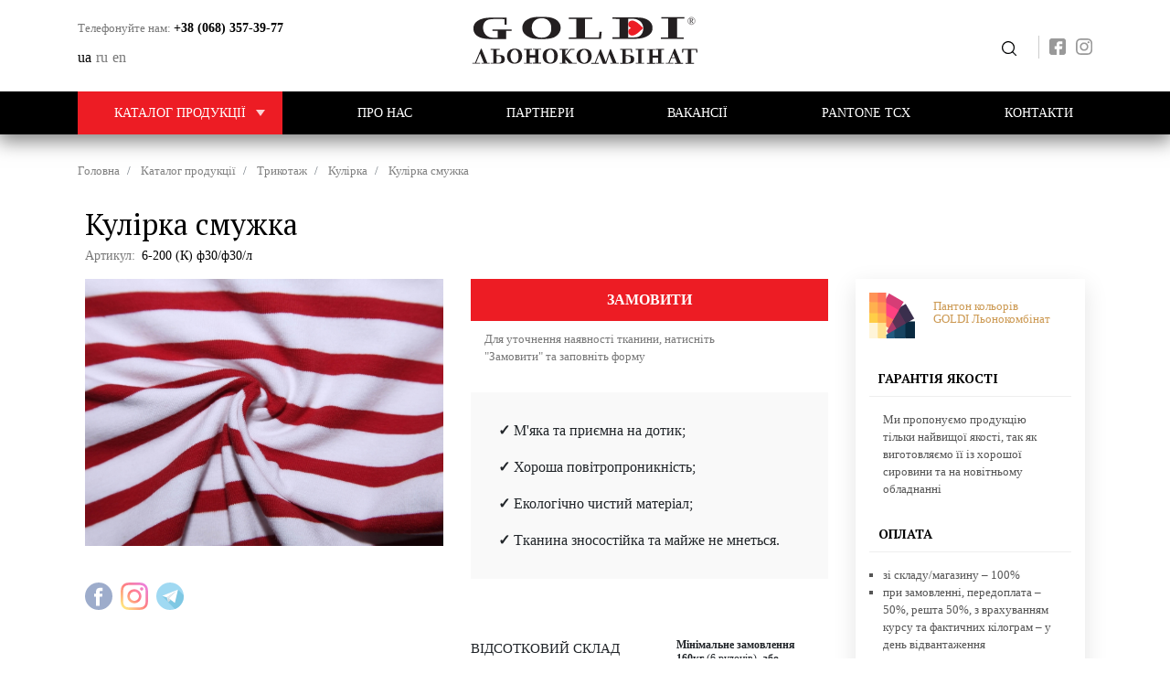

--- FILE ---
content_type: text/html; charset=UTF-8
request_url: https://rv-tstyle.com.ua/uk/kulirka/kulirka-poloska-6-2
body_size: 19001
content:

<!DOCTYPE html>
<html lang="uk" dir="ltr" prefix="content: http://purl.org/rss/1.0/modules/content/  dc: http://purl.org/dc/terms/  foaf: http://xmlns.com/foaf/0.1/  og: http://ogp.me/ns#  rdfs: http://www.w3.org/2000/01/rdf-schema#  schema: http://schema.org/  sioc: http://rdfs.org/sioc/ns#  sioct: http://rdfs.org/sioc/types#  skos: http://www.w3.org/2004/02/skos/core#  xsd: http://www.w3.org/2001/XMLSchema# " class="h-100">
  <head>
    <meta charset="utf-8" />
<link rel="shortlink" href="https://rv-tstyle.com.ua/uk" />
<link rel="canonical" href="https://rv-tstyle.com.ua/uk/kulirka/kulirka-poloska-6-2" />
<meta name="robots" content="index" />
<meta name="description" content="Кулірка&gt;ТОВ &quot;Т-Стиль&quot;&gt;Виробник тканини №1в Україні&gt;Широкий асортимент тканин&gt;Ціни від виробника&gt;Доставка по Україні, Рівне, Київ" />
<meta name="keywords" content="кулір, тканина кулірка, купити кулір, купити кулір рівне, кулір смужка купити рівне, трикотаж рівне" />
<meta name="Generator" content="Drupal 8 (https://www.drupal.org)" />
<meta name="MobileOptimized" content="width" />
<meta name="HandheldFriendly" content="true" />
<meta name="viewport" content="width=device-width, initial-scale=1.0" />
<link rel="shortcut icon" href="/sites/default/files/favicon_0.ico" type="image/vnd.microsoft.icon" />
<link rel="alternate" hreflang="uk" href="https://rv-tstyle.com.ua/uk/kulirka/kulirka-poloska-6-2" />
<link rel="alternate" hreflang="ru" href="https://rv-tstyle.com.ua/ru/kulirka/kulirka-poloska-6-2" />
<link rel="revision" href="https://rv-tstyle.com.ua/uk/kulirka/kulirka-poloska-6-2" />

    <title>Кулірка смужка | Купити тканину Рівне, Київ, Україна</title>
    <link rel="stylesheet" media="all" href="/core/assets/vendor/normalize-css/normalize.css?r7jt96" />
<link rel="stylesheet" media="all" href="/core/misc/normalize-fixes.css?r7jt96" />
<link rel="stylesheet" media="all" href="/libraries/magnific-popup/dist/magnific-popup.css?r7jt96" />
<link rel="stylesheet" media="all" href="/modules/webform/css/webform.element.flexbox.css?r7jt96" />
<link rel="stylesheet" media="all" href="/core/themes/stable/css/system/components/ajax-progress.module.css?r7jt96" />
<link rel="stylesheet" media="all" href="/core/themes/stable/css/system/components/align.module.css?r7jt96" />
<link rel="stylesheet" media="all" href="/core/themes/stable/css/system/components/autocomplete-loading.module.css?r7jt96" />
<link rel="stylesheet" media="all" href="/core/themes/stable/css/system/components/fieldgroup.module.css?r7jt96" />
<link rel="stylesheet" media="all" href="/core/themes/stable/css/system/components/container-inline.module.css?r7jt96" />
<link rel="stylesheet" media="all" href="/core/themes/stable/css/system/components/clearfix.module.css?r7jt96" />
<link rel="stylesheet" media="all" href="/core/themes/stable/css/system/components/details.module.css?r7jt96" />
<link rel="stylesheet" media="all" href="/core/themes/stable/css/system/components/hidden.module.css?r7jt96" />
<link rel="stylesheet" media="all" href="/core/themes/stable/css/system/components/item-list.module.css?r7jt96" />
<link rel="stylesheet" media="all" href="/core/themes/stable/css/system/components/js.module.css?r7jt96" />
<link rel="stylesheet" media="all" href="/core/themes/stable/css/system/components/nowrap.module.css?r7jt96" />
<link rel="stylesheet" media="all" href="/core/themes/stable/css/system/components/position-container.module.css?r7jt96" />
<link rel="stylesheet" media="all" href="/core/themes/stable/css/system/components/progress.module.css?r7jt96" />
<link rel="stylesheet" media="all" href="/core/themes/stable/css/system/components/reset-appearance.module.css?r7jt96" />
<link rel="stylesheet" media="all" href="/core/themes/stable/css/system/components/resize.module.css?r7jt96" />
<link rel="stylesheet" media="all" href="/core/themes/stable/css/system/components/sticky-header.module.css?r7jt96" />
<link rel="stylesheet" media="all" href="/core/themes/stable/css/system/components/system-status-counter.css?r7jt96" />
<link rel="stylesheet" media="all" href="/core/themes/stable/css/system/components/system-status-report-counters.css?r7jt96" />
<link rel="stylesheet" media="all" href="/core/themes/stable/css/system/components/system-status-report-general-info.css?r7jt96" />
<link rel="stylesheet" media="all" href="/core/themes/stable/css/system/components/tabledrag.module.css?r7jt96" />
<link rel="stylesheet" media="all" href="/core/themes/stable/css/system/components/tablesort.module.css?r7jt96" />
<link rel="stylesheet" media="all" href="/core/themes/stable/css/system/components/tree-child.module.css?r7jt96" />
<link rel="stylesheet" media="all" href="/modules/webform/css/webform.form.css?r7jt96" />
<link rel="stylesheet" media="all" href="/modules/webform/css/webform.element.details.toggle.css?r7jt96" />
<link rel="stylesheet" media="all" href="/modules/webform/css/webform.element.message.css?r7jt96" />
<link rel="stylesheet" media="all" href="/modules/back_to_top/css/back_to_top.css?r7jt96" />
<link rel="stylesheet" media="all" href="/modules/paragraphs/css/paragraphs.unpublished.css?r7jt96" />
<link rel="stylesheet" media="all" href="/modules/ultimenu/css/ultimenu.css?r7jt96" />
<link rel="stylesheet" media="all" href="/modules/ultimenu/css/ultimenu.extras.css?r7jt96" />
<link rel="stylesheet" media="all" href="/modules/ultimenu/css/components/ultimenu.offcanvas.css?r7jt96" />
<link rel="stylesheet" media="all" href="/modules/ultimenu/css/components/ultimenu.hamburger.css?r7jt96" />
<link rel="stylesheet" media="all" href="/modules/ultimenu/css/components/ultimenu.offcanvas.scalein.css?r7jt96" />
<link rel="stylesheet" media="all" href="/modules/webform/css/webform.theme.classy.css?r7jt96" />
<link rel="stylesheet" media="all" href="/core/themes/classy/css/components/action-links.css?r7jt96" />
<link rel="stylesheet" media="all" href="/core/themes/classy/css/components/breadcrumb.css?r7jt96" />
<link rel="stylesheet" media="all" href="/core/themes/classy/css/components/button.css?r7jt96" />
<link rel="stylesheet" media="all" href="/core/themes/classy/css/components/collapse-processed.css?r7jt96" />
<link rel="stylesheet" media="all" href="/core/themes/classy/css/components/container-inline.css?r7jt96" />
<link rel="stylesheet" media="all" href="/core/themes/classy/css/components/details.css?r7jt96" />
<link rel="stylesheet" media="all" href="/core/themes/classy/css/components/exposed-filters.css?r7jt96" />
<link rel="stylesheet" media="all" href="/core/themes/classy/css/components/field.css?r7jt96" />
<link rel="stylesheet" media="all" href="/core/themes/classy/css/components/form.css?r7jt96" />
<link rel="stylesheet" media="all" href="/core/themes/classy/css/components/icons.css?r7jt96" />
<link rel="stylesheet" media="all" href="/core/themes/classy/css/components/inline-form.css?r7jt96" />
<link rel="stylesheet" media="all" href="/core/themes/classy/css/components/item-list.css?r7jt96" />
<link rel="stylesheet" media="all" href="/core/themes/classy/css/components/link.css?r7jt96" />
<link rel="stylesheet" media="all" href="/core/themes/classy/css/components/links.css?r7jt96" />
<link rel="stylesheet" media="all" href="/core/themes/classy/css/components/menu.css?r7jt96" />
<link rel="stylesheet" media="all" href="/core/themes/classy/css/components/more-link.css?r7jt96" />
<link rel="stylesheet" media="all" href="/core/themes/classy/css/components/pager.css?r7jt96" />
<link rel="stylesheet" media="all" href="/core/themes/classy/css/components/tabledrag.css?r7jt96" />
<link rel="stylesheet" media="all" href="/core/themes/classy/css/components/tableselect.css?r7jt96" />
<link rel="stylesheet" media="all" href="/core/themes/classy/css/components/tablesort.css?r7jt96" />
<link rel="stylesheet" media="all" href="/core/themes/classy/css/components/tabs.css?r7jt96" />
<link rel="stylesheet" media="all" href="/core/themes/classy/css/components/textarea.css?r7jt96" />
<link rel="stylesheet" media="all" href="/core/themes/classy/css/components/ui-dialog.css?r7jt96" />
<link rel="stylesheet" media="all" href="/core/themes/classy/css/components/messages.css?r7jt96" />
<link rel="stylesheet" media="all" href="/themes/tstyle/css/style.css?r7jt96" />
<link rel="stylesheet" media="all" href="/themes/tstyle/css/owlcarousel/owl.carousel.min.css?r7jt96" />
<link rel="stylesheet" media="all" href="/themes/tstyle/css/custom.css?r7jt96" />

    
<!--[if lte IE 8]>
<script src="/core/assets/vendor/html5shiv/html5shiv.min.js?v=3.7.3"></script>
<![endif]-->

    <link href="https://fonts.googleapis.com/css2?family=Montserrat:wght@300;400;700&family=PT+Serif:wght@400;700&display=swap" rel="stylesheet">
  </head>
  <body class="is-ultimenu-canvas is-ultimenu-canvas--hover node-291 path-node page-node-type-product   d-flex flex-column h-100">
        <a href="#main-content" class="visually-hidden focusable skip-link">
      Перейти до основного вмісту
    </a>
    
      <div class="dialog-off-canvas-main-canvas d-flex flex-column h-100" data-off-canvas-main-canvas>
    

<header class="header">
  
  <div class="top-header-line">
    <div class="container">
      <div class="row">
        <div class="col-sm-3">
          <div class="phone-row">
            <span>Телефонуйте нам:</span> <a href="tel:+38 (068) 357-39-77">+38 (068) 357-39-77</a>
                          <div class="lang-row">
                  <div class="region region-lang">
    <div class="language-switcher-language-url" id="block-tstyle-peremikachmovi" role="navigation">
  
    
      <ul class="links"><li hreflang="uk" data-drupal-link-system-path="node/291" class="uk is-active"><a href="/uk/kulirka/kulirka-poloska-6-2" class="language-link is-active" hreflang="uk" data-drupal-link-system-path="node/291">ua</a></li><li hreflang="ru" data-drupal-link-system-path="node/291" class="ru"><a href="/ru/kulirka/kulirka-poloska-6-2" class="language-link" hreflang="ru" data-drupal-link-system-path="node/291">ru</a></li><li hreflang="en" data-drupal-link-system-path="node/291" class="en"><a href="/en/node/291" class="language-link" hreflang="en" data-drupal-link-system-path="node/291">en</a></li></ul>
  </div>

  </div>

              </div>
                      </div>
        </div>
        <div class="col-9 col-sm-6">
          <div class="header__logo">
            <a href="/">
              <svg xmlns:dc="http://purl.org/dc/elements/1.1/" xmlns:cc="http://creativecommons.org/ns#" xmlns:rdf="http://www.w3.org/1999/02/22-rdf-syntax-ns#" xmlns:svg="http://www.w3.org/2000/svg" xmlns="http://www.w3.org/2000/svg" viewBox="0 0 381.33334 80" height="52" width="248" xml:space="preserve" id="svg2" version="1.1"><metadata id="metadata8"><rdf:rdf><cc:work rdf:about=""><dc:format>image/svg+xml</dc:format><dc:type rdf:resource="http://purl.org/dc/dcmitype/StillImage"></dc:type></cc:work></rdf:rdf></metadata><defs id="defs6"></defs><g transform="matrix(1.3333333,0,0,-1.3333333,0,80)" id="g10"><g transform="scale(0.1)" id="g12"><path id="path14" style="fill:#231f20;fill-opacity:1;fill-rule:evenodd;stroke:none" d="m 314.762,112.484 c 5.828,0.063 11.668,0.043 17.488,0.258 15.363,0.551 40.371,1.774 54.227,-3.867 6.66,-2.707 14.511,-6.004 19.023,-11.0312 4.34,-4.8477 6.703,-10.4454 8.637,-16.2032 4.269,-12.75 4.543,-28.8711 0.605,-41.6797 C 412.809,33.668 409.699,27.1328 404.895,21.9492 390.902,6.83984 360.75,5.28125 339.711,5.28125 L 238.844,5.27734 V 15.6484 h 34.597 V 179.902 H 238.52 v 10.364 h 116.55 v -10.364 h -40.308 z m 1628.388,-1.062 c 5.83,0.062 11.67,0.043 17.49,0.258 31.69,1.148 77.79,-0.875 88.15,-31.7659 3.33,-9.9102 3.04,-24.1055 1.51,-34.3828 -1.12,-7.5157 -4.8,-16.0704 -10.41,-22.1055 C 2024.31,6.69922 1991.68,4.21484 1968.11,4.21484 h -94.36 V 14.582 h 28.09 V 178.84 h -28.42 v 10.359 c 48.17,0 99.6,-0.133 147.76,-0.226 l 1.11,-0.004 4.44,-45.574 -14.89,0.285 -3.55,35.375 c -21.72,0.078 -43.43,-0.203 -65.14,-0.215 z M 611.434,31.8594 c -2.766,-2.793 -5.75,-5.4453 -8.93,-7.9141 C 585.266,10.5469 563.098,3.57813 539.488,4.1875 c -31.039,0.80469 -48.906,7.6563 -68.312,27.2344 -8.926,8.9961 -14.938,20.6367 -18.899,31.75 -4.476,12.5937 -6.3,25.7304 -6.3,38.8361 0,8.773 1,17.543 3.078,26.14 2.031,8.422 5.226,16.641 9.613,24.418 4.312,7.649 11.281,14.727 18.332,20.758 7.746,6.633 20.426,12.106 30.809,15.328 20.699,6.426 50.164,6.309 70.851,-0.113 10.242,-3.18 21.43,-8.906 29.059,-15.441 6.867,-5.875 11.551,-12.946 15.703,-20.301 4.391,-7.781 7.586,-15.996 9.617,-24.414 5.016,-20.723 3.957,-44.7658 -3.23,-64.9807 -3.922,-11.0078 -9.524,-22.6171 -18.375,-31.5429 z M 1052.61,22.9531 C 1035.45,9.98047 1012.56,3.70703 989.496,4.30078 c -14.219,0.36719 -28.808,2.90235 -41.473,8.39842 -10.519,4.5664 -19.824,10.7969 -27.367,18.4063 -8.929,9 -14.422,21.0859 -18.367,32.1836 -4.48,12.5898 -6.301,25.7304 -6.301,38.8359 0,8.77 0.996,17.543 3.078,26.141 2.032,8.418 5.227,16.632 9.61,24.414 4.312,7.648 11.281,14.73 18.336,20.761 7.746,6.625 20.429,12.106 30.808,15.329 20.7,6.421 50.16,6.308 70.84,-0.118 10.25,-3.179 21.43,-8.906 29.06,-15.437 6.88,-5.875 11.56,-12.942 15.71,-20.305 4.39,-7.781 7.58,-15.996 9.61,-24.418 2.08,-8.601 3.08,-17.371 3.08,-26.144 0,-27.2582 -8.31,-60.3363 -33.51,-79.3949 z m 436.94,8.1953 C 1471.73,13.1719 1445.44,1.87891 1417.14,2.625 c -26.24,0.68359 -51.44,10.207 -68.32,27.2344 -8.92,8.9922 -14.93,20.6367 -18.89,31.7461 -4.48,12.5976 -6.3,25.7343 -6.3,38.8395 0,8.77 1,17.539 3.08,26.141 2.03,8.418 5.22,16.637 9.61,24.418 4.31,7.648 11.29,14.726 18.34,20.758 7.74,6.621 20.43,12.105 30.8,15.328 20.7,6.426 50.16,6.305 70.84,-0.113 10.25,-3.184 21.43,-8.907 29.07,-15.438 6.87,-5.879 11.56,-12.945 15.7,-20.305 4.38,-7.789 7.59,-15.996 9.62,-24.418 2.08,-8.609 3.08,-17.375 3.08,-26.148 0,-13.1055 -1.83,-26.2422 -6.31,-38.836 -3.9,-10.9531 -9.08,-21.7773 -17.91,-30.6836 z M 731.566,179.723 v -68.43 h 68.551 v 69.141 h -28.414 v 10.367 H 875.238 V 180.434 H 841.43 V 16.1758 h 34.14 V 5.8125 H 772.031 v 10.3633 h 28.086 V 80.2383 H 731.566 V 15.4688 h 30.875 V 5.10156 H 658.91 V 15.4688 h 31.34 V 179.723 h -31.672 v 10.371 h 103.531 v -10.371 z m 449.854,-0.278 v -67.644 l 1.04,-1.11 59.79,79.219 h 56.11 v -10.367 h -48.51 l -59.1,-77.711 80.63,-86.1836 h 53.48 V 5.27734 h -1.2 c -30.31,0 -63.87,-0.35546 -94.19,-0.35546 h -0.61 L 1181.42,58.7031 V 15.293 h 18.11 V 4.92188 h -90.76 V 15.293 h 31.34 v 164.152 h -31.33 v 10.364 h 106.79 V 179.445 Z M 153.301,15.3164 104.957,133.102 56.2852,15.4258 H 104.953 V 5.05469 H 7.92188 V 15.4258 H 42.457 l 73.535,175.8012 8.918,0.937 71.399,-176.8476 h 31.164 V 4.94922 H 123.941 V 15.3164 Z M 2284.21,178.402 v -70.566 h 68.56 v 71.277 h -28.42 v 10.371 h 103.53 v -10.371 h -33.8 V 14.8633 h 34.13 V 4.49609 H 2324.68 V 14.8633 h 28.09 v 66.1914 h -68.56 V 14.6016 h 30.88 V 4.23438 H 2211.55 V 14.6016 h 31.34 V 178.402 h -31.66 v 10.371 h 103.52 v -10.371 z m -141.04,0.856 V 15.0078 h 34.14 V 4.64063 h -106.8 V 15.0078 h 31.34 V 179.258 h -31.67 v 10.375 h 106.79 v -10.375 z m 450.31,-164.6603 -24.59,59.8984 h -47.69 l -24.73,-59.7969 h 48.66 V 4.33203 h -97.02 V 14.6992 h 34.53 l 73.56,175.8638 11.47,0.808 71.38,-176.7733 h 28.6 V 4.22656 H 2564.13 V 14.5977 Z m 238.84,164.5153 -61.77,0.262 V 14.5938 h 34.14 V 4.21484 h -106.8 V 14.5938 h 31.35 V 179.348 l -57.23,-0.243 -3.56,-35.378 -14.89,-0.282 4.44,45.575 1.11,0.003 c 62.03,0.196 124.07,0.204 186.11,0.008 l 1.1,-0.004 4.45,-45.574 -14.9,0.281 z m -1051.5,-164.2771 -44.01,107.2191 -3.6,-11.008 -33.82,-103.61731 -1,-3.16797 -43.11,-0.08594 -46.89,118.42922 -42.44,-108.148 h 38.53 V 4.08203 h -97.02 V 14.457 h 46.43 l 67.54,170.606 8.06,1.062 63.41,-162.0039 c 17.8,53.8867 35.59,107.7769 53.37,161.6639 l 0.21,0.668 9.41,0.77 70.49,-172.3871 h 30.11 V 4.46484 H 1751.46 V 14.8359 Z M 314.762,102.121 V 15.6445 c 11.676,-0.0859 29.953,-1.2148 40.125,2.3477 11.136,3.9023 16.453,16.1719 18.699,25.3242 1.195,4.8633 1.644,9.8516 1.652,14.8086 0.008,10.3477 -2.242,25.2734 -9.961,33.6875 -3.691,4.0273 -10.058,6.8242 -15.789,8.2575 -6.156,1.547 -13.254,2.082 -19.664,2.086 -5.023,0.004 -10.047,-0.011 -15.062,-0.035 z M 1943.15,101.063 V 14.582 h 14.82 c 8.29,0 16.28,0.2774 24.1,2.8203 11.89,3.8594 20.19,11.9024 22.73,22.2657 1.2,4.8633 1.65,9.8515 1.66,14.8086 0.02,10.1757 0.3,26.289 -7.38,34.664 -3.26,3.5508 -8.95,6.7344 -13.93,8.3438 -8.27,2.6716 -18.1,3.5976 -26.93,3.6056 -5.02,0.004 -10.05,-0.008 -15.07,-0.027 z m -1387.767,77.73 c -9.879,3.887 -26.352,1.715 -34.367,-4.441 -13.735,-10.547 -19.5,-20.149 -25.036,-34.805 -4.531,-12 -6.746,-29.133 -6.746,-41.7306 0,-15.2891 5.254,-34.5742 11.121,-49.082 2.297,-5.6836 5.934,-12.0547 10.028,-16.9922 3.121,-3.7695 6.781,-6.3242 10.961,-9.2188 9.539,-6.5898 22.113,-7.789 33.656,-4.4179 10.91,3.1836 17.191,10.3515 23.051,18.2031 3.195,4.2812 4.793,8.9687 6.703,13.6992 4.031,9.9844 6.144,24.0352 6.609,34.582 0.575,12.8985 0.356,26.0622 -1.437,38.8902 -2.59,18.418 -12.723,46.715 -34.543,55.313 z m 450.007,0.113 c -9.886,3.895 -26.347,1.715 -34.367,-4.445 -13.757,-10.563 -18.234,-20.281 -23.722,-34.801 -4.477,-11.859 -5.496,-29.246 -5.496,-41.7342 0,-20.5391 4.308,-48.8516 18.582,-66.0703 3.117,-3.7657 6.785,-6.3282 10.968,-9.2149 2.903,-2.0078 6.157,-3.707 9.735,-4.75 7.109,-2.082 16.851,-1.7343 23.92,0.3282 10.9,3.1835 17.19,10.3554 23.05,18.207 3.19,4.2851 4.79,8.9687 6.7,13.6992 4.03,9.9805 6.15,24.0391 6.61,34.5859 0.57,12.8907 0.36,26.0591 -1.44,38.8791 -2.58,18.418 -12.72,46.719 -34.54,55.316 z m 427.65,-1.679 c -9.89,3.894 -26.35,1.714 -34.37,-4.442 -13.76,-10.57 -18.23,-20.281 -23.72,-34.805 -4.48,-11.859 -5.5,-29.25 -5.5,-41.7339 0,-15.0586 2.78,-34.8047 8.56,-49.0742 2.29,-5.6797 5.93,-12.0547 10.02,-16.9922 3.12,-3.7695 6.78,-6.3281 10.97,-9.2188 2.9,-2.0117 6.16,-3.707 9.73,-4.7539 7.11,-2.0742 16.85,-1.7265 23.92,0.3399 10.91,3.1836 17.2,10.3515 23.05,18.2031 3.2,4.2773 4.79,8.9688 6.71,13.6992 4.03,9.9688 6.14,24.043 6.6,34.5821 0.57,12.8945 0.37,26.0547 -1.43,38.8827 -2.58,18.422 -12.72,46.719 -34.54,55.313 z m 1131.6,-92.352 -19.5,47.504 -19.65,-47.504 z"></path><path id="path16" style="fill:#231f20;fill-opacity:1;fill-rule:evenodd;stroke:none" d="M 1320.04,333.898 V 568.012 H 1226 v 18.504 h 295.39 v -18.504 h -90.21 V 333.973 l 174.25,0.679 7.18,71.09 28.07,0.539 -8.8,-89.652 -46.07,-0.082 -0.12,-0.289 -359.62,-0.035 v 17.675 z m 455.24,-15.496 v 17.676 h 89.71 v 233.567 c -22.36,0 -67.11,0.101 -89.37,0.101 v 17.672 c 89.51,0 201.88,0.094 291.49,0.141 28.32,0.015 61.75,-0.989 89.28,-6.387 20.95,-4.106 41.13,-10.594 59.22,-20.371 14.46,-7.824 27.24,-17.52 37.53,-29.043 9.56,-10.719 17.09,-22.524 21.96,-35.242 4.69,-12.246 7.05,-25 7.05,-37.848 0,-19.207 -1.78,-38.516 -11.72,-56.16 -9.88,-17.535 -24.2,-32.313 -42.71,-44.098 -16.11,-10.262 -34.5,-18.867 -53.49,-24.867 -19.66,-6.219 -40.51,-10.398 -61.33,-12.844 -21.23,-2.492 -43.52,-2.32 -64.94,-2.484 -21.32,-0.168 -42.64,0.012 -63.96,0.012 -62.07,0 -146.9,0.175 -208.72,0.175 z m 816.11,16 86.11,-0.011 v -18.508 l -290.86,0.012 v 18.507 h 93.63 V 572.66 h -85.55 v 18.512 l 290.86,-0.016 v -18.5 l -94.19,0.004 z M 414.496,566.23 c -48.652,0.668 -178.773,7.387 -216.34,-10.738 -10.832,-5.23 -20.101,-12.152 -27.922,-20.25 -8.961,-9.281 -15.086,-20.156 -19.347,-31.461 -5.434,-14.398 -7.293,-29.801 -7.301,-44.84 -0.008,-18.23 2.805,-36.621 9.977,-53.902 6.128,-14.762 15.132,-28.543 27.722,-40.211 11.793,-10.941 25.906,-19.371 42.16,-25.164 14.008,-5 47.625,-8.367 63.168,-8.367 h 42.52 v 86.16 h -66.707 v 17.59 h 242.613 v -17.59 H 434.844 V 313.832 h -0.442 v -0.129 l -4.371,0.004 c -30.418,0.035 -60.84,0.125 -91.261,0.125 h -5.27 c -9.492,0 -18.992,0.168 -28.488,0.027 -5.621,-0.082 -11.242,-0.277 -16.871,-0.296 -13.766,-0.043 -27.508,0.324 -41.274,0.253 l -0.742,-0.003 c -3.098,-0.016 -6.195,0.175 -9.277,0.363 -33.985,2.082 -76.805,4.515 -108.946,13.554 -31.2692,8.793 -59.1129,22.981 -79.0543,45.165 -20.6641,22.98 -27.8047,51.132 -27.8243,79.335 -0.0078,18.321 4.4336,36.094 14.2579,52.563 9.6328,16.156 23.3632,29.844 40.3242,41.07 18.6172,12.313 39.9845,21.117 62.5585,27.239 13.488,3.656 27.68,5.543 41.551,7.933 10.836,1.871 22.164,2.024 33.156,3.028 25.367,2.324 51.434,1.878 76.942,1.878 48.855,0 97.71,-0.363 146.566,-0.363 h 4.367 v -3.621 c 0,-25.019 0,-56.269 0,-81.289 v -3.621 h -26.25 z M 1123.06,458.102 c 0,-53.153 -36.31,-103.094 -94.52,-125.965 -39.981,-15.707 -113.22,-18.457 -157.595,-17.766 -37.773,0.582 -96.297,3.117 -130.09,17.074 -36.281,14.989 -72.929,38.707 -90.164,69.793 -14.621,26.383 -14.746,69.688 -4.238,97.598 11.781,31.355 32.379,49.625 64.852,67.445 18.855,10.348 42.664,18.141 64.605,22.512 49.891,9.934 170.449,8.039 220.633,-1.957 21.767,-4.34 41.937,-12.465 60.557,-22.68 26.49,-14.543 49.34,-41.711 58.76,-66.769 4.79,-12.723 7.2,-25.961 7.2,-39.285 z m 853.07,111.566 V 336.051 c 17.34,-0.071 34.67,-0.52 52.02,-0.469 17.56,0.051 38.17,-0.16 55.29,2.996 7.97,1.469 15.61,3.879 22.83,7.031 7.88,3.45 14.81,8.09 20.93,13.442 8.21,7.199 15.13,15.273 20.73,24.023 6.05,9.449 10.17,19.637 12.85,30.086 3.31,12.926 4.36,26.313 4.36,39.504 0,10.344 -1.46,20.641 -4.23,30.723 -2.78,10.043 -6.97,19.785 -12.5,29.015 -5.39,9.02 -12.24,17.387 -20.4,24.84 -8.03,7.34 -17.31,13.438 -27.79,18.207 -10.89,4.961 -20.55,10.18 -32.96,12.266 -27.94,4.707 -62.27,2.191 -91.13,1.953 z m -1056.263,4.32 c -12.383,3.129 -35.687,3.481 -48.777,2.801 -14.391,-0.75 -32.465,-3.453 -44.961,-9.621 -29.102,-14.352 -40.363,-26.832 -55.027,-51.73 -9.45,-16.043 -12.614,-43.688 -12.614,-61.54 0,-22.07 7.321,-52.843 19.672,-72.441 5.547,-8.805 14.403,-18.391 23.156,-25.172 7.684,-5.953 16.457,-9.762 25.637,-13.828 7.383,-3.273 15.199,-5.789 23.367,-7.316 18.047,-3.383 50.285,-2.883 68.368,0.504 23.41,4.382 38.082,13.347 54.464,27.445 7.11,6.117 10.789,12.867 15.442,20.254 8.234,13.105 14.146,36.187 15.166,50.965 1.31,18.851 0.76,38.929 -3.31,57.531 -7.884,36.105 -36.899,71.101 -80.583,82.148"></path><path id="path18" style="fill:none;stroke:#231f20;stroke-width:4.81890011;stroke-linecap:butt;stroke-linejoin:miter;stroke-miterlimit:22.92560005;stroke-dasharray:none;stroke-opacity:1" d="m 2773.74,589.918 c 25.22,0 45.67,-20.445 45.67,-45.672 0,-25.219 -20.45,-45.668 -45.67,-45.668 -25.22,0 -45.67,20.449 -45.67,45.668 0,25.227 20.45,45.672 45.67,45.672 z"></path><path id="path20" style="fill:#231f20;fill-opacity:1;fill-rule:evenodd;stroke:none" d="m 2802.2,515 h -14.99 c -3.31,5.473 -6.31,10.199 -8.98,14.184 -2.68,3.976 -5.59,8.086 -8.72,12.32 h -5.69 v -18.527 c 0,-0.957 0.15,-1.801 0.43,-2.532 0.3,-0.73 0.9,-1.281 1.85,-1.66 0.47,-0.195 1.29,-0.383 2.46,-0.551 1.16,-0.152 2.17,-0.254 2.97,-0.281 V 515 h -23.44 v 2.953 c 0.62,0.059 1.52,0.156 2.7,0.281 1.17,0.141 2.01,0.325 2.46,0.551 0.79,0.352 1.36,0.871 1.7,1.563 0.35,0.687 0.52,1.562 0.52,2.629 v 42.246 c 0,0.972 -0.13,1.816 -0.38,2.562 -0.26,0.746 -0.88,1.309 -1.84,1.688 -0.64,0.238 -1.48,0.476 -2.51,0.675 -1.04,0.211 -1.93,0.336 -2.65,0.395 v 2.953 h 25.65 c 2.34,0 7.39,-0.254 9.45,-0.758 2.07,-0.508 3.93,-1.328 5.6,-2.461 1.62,-1.097 2.92,-2.535 3.89,-4.308 0.96,-1.766 1.44,-3.91 1.44,-6.399 0,-2.265 -0.32,-4.25 -0.98,-5.98 -0.66,-1.727 -1.63,-3.235 -2.9,-4.504 -1.18,-1.18 -2.6,-2.203 -4.24,-3.066 -1.65,-0.86 -5.94,-2.715 -7.94,-2.715 2.75,-3.809 4.67,-6.532 6.48,-9.141 1.81,-2.609 4.04,-5.785 6.69,-9.512 1.15,-1.66 2.18,-2.871 3.12,-3.644 0.92,-0.774 1.85,-1.422 2.76,-1.914 0.68,-0.352 1.52,-0.617 2.55,-0.817 1.02,-0.183 1.86,-0.297 2.54,-0.324 z m -17.79,43.598 c 0,3.531 -0.98,6.347 -2.91,8.414 -1.93,2.066 -7.5,3.109 -11.01,3.109 h -6.67 v -25.07 h 5.13 c 3.61,0 9.45,1.207 11.85,3.64 2.4,2.43 3.61,5.727 3.61,9.907"></path><path id="path22" style="fill:#ed1c24;fill-opacity:1;fill-rule:nonzero;stroke:none" d="m 2011.32,453.723 c -23.46,11.871 -35.19,23.742 -35.19,47.488 0,26.207 21.02,47.48 46.91,47.48 46.92,0 93.84,-47.48 140.76,-94.968 -46.92,-47.481 -93.84,-94.961 -140.76,-94.961 -25.89,0 -46.91,21.273 -46.91,47.48 0,23.742 11.73,35.617 35.19,47.481"></path></g></g></svg>
            </a>
          </div>
        </div>
        <div class="col-3 col-sm-3">
          <div class="cart-search">
            <ul>
              <li>
                <button class="search-btn" data-target="#search-modal" data-toggle="modal" type="button" title="Пошук по сайту">Передзвоніть мені</button>
              </li>
            </ul>

            <!-- modal search -->
            <div class="modal fade" id="search-modal" data-backdrop="static" data-keyboard="false" tabindex="-1" role="dialog" aria-labelledby="search-modalLabel" aria-hidden="true">
              <div class="modal-dialog modal-dialog-centered modal-dialog-scrollable">
                <div class="modal-content">
                  <div class="modal-body">
                    <button type="button" class="close" data-dismiss="modal" aria-label="Close">
                      <span aria-hidden="true">&times;</span>
                    </button>
                      <div class="region region-searchmodal">
    <div class="search-block-form block block-search container-inline" data-drupal-selector="search-block-form" id="block-searchform" role="search">
  
      <h2>Пошук по сайту</h2>
    
      <form action="/index.php/uk/search/node" method="get" id="search-block-form" accept-charset="UTF-8">
  <div class="js-form-item form-item js-form-type-search form-type-search js-form-item-keys form-item-keys form-no-label">
      <label for="edit-keys" class="visually-hidden">Search</label>
        
  <input title="Введіть терміни, які необхідно знайти." data-drupal-selector="edit-keys" type="search" id="edit-keys" name="keys" value="" size="15" maxlength="128" class="form-search form-control" />


        </div>
<div data-drupal-selector="edit-actions" class="form-actions js-form-wrapper form-wrapper" id="edit-actions">
  <input data-drupal-selector="edit-submit" type="submit" id="edit-submit" value="Search" class="button js-form-submit form-submit btn btn-primary" />

</div>

</form>

  </div>

  </div>
       
                  </div>
                </div>
              </div>
            </div>
            <!-- modal search -->
            
            <ul class="header-social-list">
              <li><a href="https://fb.me/tovtstyle" target="_blank" class="header-social fb-icon" title="Facebook"></a></li>
              <li><a href="https://www.instagram.com/goldi_sales/" target="_blank" class="header-social inst-icon" title="Instagram"></a></li>
            </ul>
          </div>
          <button class="navbar-toggler collapsed" type="button" data-toggle="collapse" data-target="#navbarSupportedContent" aria-controls="navbarSupportedContent" aria-expanded="false" aria-label="Toggle navigation">
            <span></span><span></span><span></span>
          </button>
        </div>
      </div>
    </div>
  </div>

  
  <div class="nav-header-line">
    
      
    <nav class="navbar navbar-expand-lg   ">
      <div class="container row mx-auto">

        <div class="collapse navbar-collapse col-12 col-md-auto p-0 justify-content-start" id="navbarSupportedContent">
            <div class="region region-nav-main">
    <div id="block-ultimenumainnavigation">
  
    
      <ul id="ultimenu-main" data-ultimenu="main" class="ultimenu ultimenu--hover ultimenu--main ultimenu--htb ultimenu--horizontal"><li class="ultimenu__item uitem has-ultimenu"><a href="/uk/catalog" data-drupal-link-system-path="catalog" class="ultimenu__link">Каталог продукції<span class="caret" aria-hidden="true"></span></a><section class="ultimenu__flyout"><div class="ultimenu__region region region-ultimenu-main-katalog-produkcii"><div id="block-megamenu"><div class="clearfix text-formatted field field--name-body field--type-text-with-summary field--label-hidden field__item"><div class="row mega-menu-row"><div class="mega-menu-column"><div class="mega-menu-list-title"><img alt="ми пропонуємо" data-entity-type="file" data-entity-uuid="d92d96b4-b113-4f32-babc-3dae33f8f0ed" src="/sites/default/files/inline-images/opportunity1.png" /></div><div class="mega-menu-list-title">Ми пропонуємо</div><ul><li><a alt="Трикотаж" href="/trikotazh" title="Трикотаж">Трикотаж</a></li><li><a alt="Тканина" href="/tkanina" title="Тканина">Тканина</a></li><li><a alt="Пряжа" href="https://t.me/goldi_sale" title="Пряжа">Пряжа</a></li><li><a alt="Фурнітура" href="/furnitura" title="Фурнітура">Фурнітура</a></li><li><a alt="тканина з друком" href="/tkanina-z-drukom" title="тканина з друком">Тканина з друком</a></li></ul></div><div class="mega-menu-column"><div class="mega-menu-list-title"><img alt="трикотажна тканина" data-entity-type="file" data-entity-uuid="fb131a6e-9c60-4dcb-89d8-70e35d448536" src="/sites/default/files/inline-images/textile2.png" /></div><div class="mega-menu-list-title">Трикотажна тканина</div><ul><li><a alt="Тканина Інтерлок" href="/interlok" title="Тканина Інтерлок">Інтерлок</a></li><li><a alt="Тканина Велсофт" href="/velsoft" title="Тканина Велсофт">Велсофт</a></li><li><a alt="Тканина Дайвінг" href="/dayving" title="Тканина Дайвінг">Дайвінг</a></li><li><a alt="Тканина Двонитка" href="/dvonitka" title="Тканина Двонитка">Двонитка</a></li><li><a alt="Тканина Жаккард" href="/zhakkard" title="Тканина Жаккард">Жаккард</a></li><li><a alt="Тканина Кулірка" href="/kulirka" title="Тканина Кулірка">Кулір</a></li><li><a alt="Тканина Лакоста" href="/lakosta" title="Тканина Лакоста">Лакоста</a></li><li><a alt="Тканина Плюш" href="/plyush" title="Тканина Плюш">Плюш</a></li><li><a alt="Тканина Резинка" href="/rezinka" title="Тканина Резинка">Резинка</a></li><li><a alt="Тканина Тринитка" href="/trinitka" title="Тканина Тринитка">Тринитка</a></li><li><a alt="Тканина Фліс" href="/flis" title="Тканина Фліс">Фліс</a></li></ul></div><div class="mega-menu-column"><div class="mega-menu-list-title"><img alt="тканина" data-entity-type="file" data-entity-uuid="88aa74da-5e38-465c-a1d0-aab0b11cde52" src="/sites/default/files/inline-images/pngwing.com%20%284%29.png" /></div><div class="mega-menu-list-title">Тканина</div><ul><li><a alt="Тканина атлас" href="/atlas" title="Тканина атлас">Атлас</a></li><li><a alt="Тканина марокен" href="/maroken" title="Тканина марокен">Марокен</a></li><li><a alt="Тканина Шифон" href="/shifon" title="Тканина Шифон">Шифон</a></li><li><a alt="Тканина Штапель" href="/shtapel" title="Тканина Штапель">Штапель</a></li><li><a alt="Тканина блузочна" href="/bluzochna-tkanina" title="Тканина блузочна">Блузочна тканина</a></li><li><a alt="Тканина для сорочок" href="/tkanina-dlya-sorochok" title="Тканина для сорочок">Тканина для сорочок</a></li><li><a alt="Тканина під льон" href="/tkanina-pid-lon" title="Тканина під льон">Тканина під льон</a></li><li><a alt="Інша тканина" href="/insha-tkanina" title="Інша тканина">Інша тканина</a></li></ul></div><div class="mega-menu-column"><div class="mega-menu-list-title"><img alt="фурнітура" data-entity-type="file" data-entity-uuid="be7a2324-a156-4a38-8924-7393ae1e118b" src="/sites/default/files/inline-images/pngwing.com1_.png" /></div><div class="mega-menu-list-title">Фурнітура</div><ul><li><a alt="Шнурок канатний" href="/shnurok-kanatniy" title="Шнурок канатний">Шнурок канатний</a></li><li><a alt="Шнурок плетений" href="/shnurok-pleteniy" title="Шнурок плетений">Шнурок плетений</a></li><li><a alt="Резинка фурнітурна" href="/rezinka-furniturna">Резинка фурнітурна</a></li></ul></div><div class="mega-menu-column"><div class="mega-menu-list-title"><img alt="застосування" data-entity-type="file" data-entity-uuid="343cbefa-f5c8-43d7-bf79-4645aa78c715" src="/sites/default/files/inline-images/team-icon.png" /></div><div class="mega-menu-list-title">Застосування</div><ul><li><a alt="Тканина для жіночого одягу" href="/trikotazh?f%5B0%5D=zastosuvannya%3A102" title="Тканина для жіночого одягу">Одяг для жінок</a></li><li><a alt="Тканина для чоловічого одягу" href="/trikotazh?f%5B0%5D=zastosuvannya%3A101" title="Тканина для чоловічого одягу">Одяг для чоловіків</a></li><li><a alt="Тканина для дитячого одягу" href="/trikotazh?f%5B0%5D=zastosuvannya%3A103" title="Тканина для дитячого одягу">Одяг для дітей</a></li></ul></div><div class="mega-menu-column"><div class="mega-menu-list-title"><img alt="для пошиву" data-entity-type="file" data-entity-uuid="366866f3-3744-4bd5-aa68-f77b607de7c9" src="/sites/default/files/inline-images/sewing-machine.png" /></div><div class="mega-menu-list-title">Тканина для пошиву</div><ul><li><a alt="Тканина для пошиву спортивних костюмів" href="/trikotazh?f%5B0%5D=dlya_poshivu%3A74" title="Тканина для пошиву спортивних костюмів">Спортивних костюмів</a></li><li><a alt="Тканина для пошиву домашніх костюмів" href="/trikotazh?f%5B0%5D=dlya_poshivu%3A75" title="Тканина для пошиву домашніх костюмів">Домашніх костюмів</a></li><li><a alt="Тканина для пошиву світшотів" href="/trikotazh?f%5B0%5D=dlya_poshivu%3A78" title="Тканина для пошиву світшотів">Світшотів</a></li><li><a alt="Тканина для пошиву суконь" href="/trikotazh?f%5B0%5D=dlya_poshivu%3A50" title="Тканина для пошиву суконь">Суконь</a></li><li><a alt="Тканина для пошиву кофт" href="/trikotazh?f%5B0%5D=dlya_poshivu%3A70" title="Тканина для пошиву кофт">Кофт</a></li><li><a alt="Тканина для пошиву футболок" href="/trikotazh?f%5B0%5D=dlya_poshivu%3A89" title="Тканина для пошиву футболок">Футболок</a></li><li><a alt="Тканина для пошиву тунік" href="/trikotazh?f%5B0%5D=dlya_poshivu%3A95" title="Тканина для пошиву тунік">Тунік</a></li><li><a alt="Тканина для пошиву піжам" href="/trikotazh?f%5B0%5D=dlya_poshivu%3A61" title="Тканина для пошиву піжам">Піжам</a></li></ul></div><div class="mega-menu-column"><div class="mega-menu-list-title"><img alt="співпраця" data-entity-type="file" data-entity-uuid="dcbc1782-6eb9-4f07-a70a-f51df329ad0c" src="/sites/default/files/inline-images/partner.png" /></div><div class="mega-menu-list-title">Співпраця</div><p>Пропонуємо постійну роботу людям із освітою дизайнера одягу, технологам</p><a class="btn btn-mega-menu" href="/vacancies">Дізнатись більше</a></div></div></div></div></div></section></li><li class="ultimenu__item uitem"><a href="/uk/about" data-drupal-link-system-path="node/354" class="ultimenu__link">Про нас</a></li><li class="ultimenu__item uitem"><a href="/uk/partnery" data-drupal-link-system-path="node/6" class="ultimenu__link">Партнери</a></li><li class="ultimenu__item uitem"><a href="/uk/vacancies" data-drupal-link-system-path="vacancies" class="ultimenu__link">Вакансії</a></li><li class="ultimenu__item uitem"><a href="/uk/pantone" data-drupal-link-system-path="node/351" class="ultimenu__link">PANTONE TCX</a></li><li class="ultimenu__item uitem"><a href="/uk/kontakty" data-drupal-link-system-path="node/3" class="ultimenu__link">Контакти</a></li></ul>
  </div>

  </div>
      
        </div>
      </div>
    </nav>
    
  </div>

</header>

<section class="breadcrumbs">
  <div class="container">
            <div class="region region-breadcrumb">
    <div id="block-tstyle-breadcrumbs">
  
    
        <nav aria-label="breadcrumb">
    <span id="system-breadcrumb" class="visually-hidden">Рядок навіґації</span>
    <ul class="breadcrumb">
          <li class="breadcrumb-item">
                  <a href="/uk">Головна</a>
              </li>
          <li class="breadcrumb-item">
                  <a href="/uk/catalog">Каталог продукції</a>
              </li>
          <li class="breadcrumb-item">
                  <a href="https://rv-tstyle.com.ua/uk/trikotazh">Трикотаж</a>
              </li>
          <li class="breadcrumb-item">
                  <a href="https://rv-tstyle.com.ua/uk/kulirka">Кулірка</a>
              </li>
          <li class="breadcrumb-item">
                  Кулірка смужка
              </li>
        </ul>
  </nav>


  </div>

  </div>

      </div>
</section>

<div class="header-messages">
  <div class="container">  <div class="region region-header">
    <div data-drupal-messages-fallback class="hidden"></div>

  </div>
</div>
</div>



<section class="section main-section" role="main">
  <a id="main-content" tabindex="-1"></a>
    
    
  

  <div class="container">
    
    <div class="row no-gutters">
            <div class="order-1 order-lg-2 col-12">
          <div class="region region-content">
    <div id="block-tstyle-page-title">
  
    
      
  <h1 class="page-title"><span class="field field--name-title field--type-string field--label-hidden">Кулірка смужка</span>
</h1>


  </div>
<div id="block-tstyle-content">
  
    
      <article data-history-node-id="291" role="article" about="/uk/kulirka/kulirka-poloska-6-2">
  
    

    
      <div class="full-node-product">
      
      <div class="row">
        <div class="col-sm-12">
          
  <div class="field field--name-field-product-sku field--type-string field--label-inline clearfix">
    <div class="field__label">Артикул</div>
              <div class="field__item">6-200 (К) ф30/ф30/л</div>
          </div>

        </div>
      </div>


      <div class="row">
        <div class="col-sm-12 col-lg-9 col-xxl-9">
          
          <div class="row">

            <div class="col-sm-12 col-lg-6 col-xxl-7">
              <div class="product-gallery">
                
      <div class="mfp-field mfp-all-items field field--name-field-product-foto field--type-image field--label-hidden field__items">
              <div class="field__item">  <a href="https://rv-tstyle.com.ua/sites/default/files/products-foto/IMG_2787.jpg"><img class="mfp-thumbnail image-style-product-full-630x470" src="/sites/default/files/styles/product_full_630x470/public/products-foto/IMG_2787.jpg?itok=2C8mAAEM" width="630" height="470" alt="Кулірка полоска - білий-червоний 2 (1,0*0,6)" title="Кулірка полоска - білий-червоний 2 (1,0*0,6)" typeof="foaf:Image" />

</a>
</div>
          </div>
  
              </div>
              <div class="social-likes">
                <ul>
                  <li><a href="https://www.facebook.com/tovtstyle/" target="_blank"><span class="social-icon icon-facebook"></span></a></li>
                  <li><a href="https://www.instagram.com/goldi_sales/" target="_blank"><span class="social-icon icon-instagram"></span></a></li>
                  <li><a href="https://t.me/goldi_sale" target="_blank"><span class="social-icon icon-telegram"></span></a></li>
                </ul>
              </div>
            </div>
            
            <div class="col-sm-12 col-lg-6 col-xxl-5">
              <div class="product-order-section">
                <div id="block-orderbutton">
  
    
      
            <div class="clearfix text-formatted field field--name-body field--type-text-with-summary field--label-hidden field__item"><div class="order-button-product"><button class="order-button" data-target="#staticBackdrop" data-toggle="modal" type="button">Замовити</button>
<p class="order-text">Для уточнення наявності тканини, натисніть "Замовити" та заповніть форму</p>
</div>
</div>
      
  </div>

                
                
            <div class="clearfix text-formatted field field--name-field-short-body field--type-text-long field--label-hidden field__item"><p><strong>✓</strong> М'яка та приємна на дотик;</p>

<p><strong>✓</strong> Хороша повітропроникність;</p>

<p><strong>✓</strong> Екологічно чистий матеріал;</p>

<p><strong>✓</strong> Тканина зносостійка та майже не мнеться.</p></div>
      

                <div class="row">
                  <div class="col-sm-6">
  <div class="field field--name-field-vidsotkoviy-sklad field--type-entity-reference-revisions field--label-inline clearfix">
    <div class="field__label">Відсотковий склад</div>
              <div class="field__item">  <div class="paragraph paragraph--type--vidsotkoviy-sklad paragraph--view-mode--default">
          
  <div class="field field--name-field-bavovna field--type-integer field--label-inline clearfix">
    <div class="field__label">Бавовна</div>
              <div content="95" class="field__item">95%</div>
          </div>

  <div class="field field--name-field-spandeks field--type-integer field--label-inline clearfix">
    <div class="field__label">Спандекс</div>
              <div content="5" class="field__item">5%</div>
          </div>

      </div>
</div>
          </div>
</div>
                  <div class="col-sm-6">
            <div class="clearfix text-formatted field field--name-field-product-minim field--type-text-long field--label-hidden field__item"><p><strong>Мінімальне замовлення 160кг </strong>(6 рулонів)<strong>  або продаж від 1-го рулона</strong> за умови наявності</p>
</div>
      </div>
                </div>
                
                
                <div id="block-consultation">
  
    
      
            <div class="clearfix text-formatted field field--name-body field--type-text-with-summary field--label-hidden field__item"><div class="consultation-product">
<div class="consult-title">Професійна консультація:</div>

<div class="consult-content">
<div class="row">
<div class="col-sm-12 col-md-6">
<ul class="consult-phones">
	<li><a class="kyivstar" href="tel:+38 (068) 357-39-77">+38 (068) 357-39-77</a></li>
</ul>
</div>

<div class="col-sm-12 col-md-6">
<div class="call-me-back"><button class="become_partner_open" data-target="#callme" data-toggle="modal" type="button">Передзвоніть мені</button></div>
</div>
</div>
</div>

<div class="consult-hours">Працюємо з 9-00 до 18-00. Субота - до 16:00.</div>
</div>
</div>
      
  </div>

                <div class="product_meta">
                  
                </div>
              </div>
            </div>

          </div>
          
          <div class="row">

            <div class="col-sm-12">
              <div class="product-full-description">
                <ul class="nav nav-tabs" id="myTab" role="tablist">
                  <li class="nav-item" role="presentation">
                    <a class="nav-link active" id="home-tab" data-toggle="tab" href="#home" role="tab" aria-controls="home" aria-selected="true">Повний опис</a>
                  </li>
                  <li class="nav-item" role="presentation">
                    <a class="nav-link" id="map-tab" data-toggle="tab" href="#map" role="tab" aria-controls="map" aria-selected="false">Наші магазини</a>
                  </li>
                </ul>
                <div class="tab-content">
                  <div class="tab-pane active" id="home" role="tabpanel" aria-labelledby="home-tab">
                    
            <div class="clearfix text-formatted field field--name-body field--type-text-with-summary field--label-hidden field__item"><p>Кулірка на бавовняній основі це універсальний матеріал,який чудово підійде для пошиття домашнього, повсякденного одягу для всієї сім’ї, ідеальний варіант для літніх футболок, суконь, кофтинок.</p></div>
      
                    <div class="row">
                      <div class="col-lg-7">
                        <h3>Основні характеристики</h3>
                        
  <div class="field field--name-field-vidsotkoviy-sklad field--type-entity-reference-revisions field--label-inline clearfix">
    <div class="field__label">Відсотковий склад</div>
              <div class="field__item">  <div class="paragraph paragraph--type--vidsotkoviy-sklad paragraph--view-mode--default">
          
  <div class="field field--name-field-bavovna field--type-integer field--label-inline clearfix">
    <div class="field__label">Бавовна</div>
              <div content="95" class="field__item">95%</div>
          </div>

  <div class="field field--name-field-spandeks field--type-integer field--label-inline clearfix">
    <div class="field__label">Спандекс</div>
              <div content="5" class="field__item">5%</div>
          </div>

      </div>
</div>
          </div>

                        
  <div class="field field--name-field-product-weight field--type-integer field--label-inline clearfix">
    <div class="field__label">Вага</div>
              <div content="200" class="field__item">200 г/м2</div>
          </div>

                        
  <div class="field field--name-field-zastosuvannya field--type-entity-reference field--label-inline clearfix">
    <div class="field__label">Застосування</div>
          <div class="field__items">
              <div class="field__item"><div about="/index.php/uk/man-clothe" id="taxonomy-term-101" class="taxonomy-term vocabulary-usage">
  
      <h2><a href="/index.php/uk/man-clothe">
            <div class="field field--name-name field--type-string field--label-hidden field__item">Чоловічий одяг</div>
      </a></h2>
    
  <div class="content">
    
            <div class="field field--name-field-icon field--type-image field--label-hidden field__item">  <img src="/sites/default/files/icons/man.png" width="27" height="36" alt="Чоловічий одяг" typeof="foaf:Image" />

</div>
      
  </div>
</div>
</div>
          <div class="field__item"><div about="/index.php/uk/woman-clothe" id="taxonomy-term-102" class="taxonomy-term vocabulary-usage">
  
      <h2><a href="/index.php/uk/woman-clothe">
            <div class="field field--name-name field--type-string field--label-hidden field__item">Жіночий одяг</div>
      </a></h2>
    
  <div class="content">
    
            <div class="field field--name-field-icon field--type-image field--label-hidden field__item">  <img src="/sites/default/files/icons/woman.png" width="27" height="36" alt="Жіночий одяг" typeof="foaf:Image" />

</div>
      
  </div>
</div>
</div>
          <div class="field__item"><div about="/index.php/uk/kids-clothe" id="taxonomy-term-103" class="taxonomy-term vocabulary-usage">
  
      <h2><a href="/index.php/uk/kids-clothe">
            <div class="field field--name-name field--type-string field--label-hidden field__item">Дитячий одяг</div>
      </a></h2>
    
  <div class="content">
    
            <div class="field field--name-field-icon field--type-image field--label-hidden field__item">  <img src="/sites/default/files/icons/kids.png" width="24" height="36" alt="Дитячий одяг" typeof="foaf:Image" />

</div>
      
  </div>
</div>
</div>
              </div>
      </div>

                        
  <div class="field field--name-field-product-dlya-poshivu field--label-inline clearfix">
    <div class="field__label">Для пошиву</div>
          <ul class="field__items">
              <li>Кофти</li>
          <li>Повсякденний одяг</li>
          <li>Сукні</li>
          <li>Футболки</li>
              </ul>
      </div>

                        
  <div class="field field--name-field-product-picture-type field--type-entity-reference field--label-inline clearfix">
    <div class="field__label">Тип малюнка</div>
          <div class="field__items">
              <div class="field__item">Смужка</div>
              </div>
      </div>

                      </div>
                      <div class="col-lg-5">
                        <div class="manufacture-details">
                          <h3>Деталі виробництва</h3>
                          
                                                    
                          
  <div class="field field--name-field-pidtverdzhennya-koloriv-dl field--type-string field--label-above">
    <div class="field__label">Підтвердження кольорів для замовлення</div>
              <div class="field__item">Відфарбовуємо потрібні Вам кольори по Pantone TCX, або в тон відповідно до Вашого зразка. Є можливість підібрати варіанти інших кольорів у внутрішньому пантоні Goldi, які знаходяться у магазинах тканини Київ, Хмельницький, Рівне, Харків, Одеса.</div>
          </div>

                          
  <div class="field field--name-field-product-forma field--type-entity-reference field--label-inline clearfix">
    <div class="field__label">Форма поставки</div>
          <div class="field__items">
              <div class="field__item">В рулоні</div>
              </div>
      </div>

                          
  <div class="field field--name-field-product-width field--type-float field--label-inline clearfix">
    <div class="field__label">Ширина рулона</div>
              <div content="1.9" class="field__item">1.90 м</div>
          </div>

                          
                        </div>
                      </div>
                    </div>
                  </div>
                  <div class="tab-pane" id="map" role="tabpanel" aria-labelledby="map-tab">
                    <div id="block-nashimagazini">
  
    
      
            <div class="clearfix text-formatted field field--name-body field--type-text-with-summary field--label-hidden field__item"><p><strong>Наш трикотаж та тканина представлені:</strong></p>

<p><strong>Рівне</strong><br />
вул. Фабрична, 12<br />
+380683573977</p>

<p><strong>Одеса</strong><br />
ринок 7км, ряд тканин 8, магазин 374<br />
+380633706681</p>

<p><strong>Харків</strong><br />
ринок Барабашова, магазин 21-П1-28<br />
+380987457630</p>

<p><strong>Хмельницький</strong><br />
вул. Курчатова, 6<br />
+380673503300</p></div>
      
  </div>

                  </div>
                </div>
              </div>
            </div>

          </div>

        </div>
        <div class="col-sm-12 col-lg-3 col-xxl-3">
          <div class="shipping-and-payment">
            <div id="block-pantone-2">
  
    
      
            <div class="clearfix text-formatted field field--name-body field--type-text-with-summary field--label-hidden field__item"><p><a class="pantone-colors" href="/pantone/" title="Пантон кольорів">Пантон кольорів<br />
GOLDI Льонокомбінат</a></p>

<div class="block-title">Гарантія якості</div>

<div class="block-content-info">
<p>Ми пропонуємо продукцію тільки найвищої якості, так як виготовляємо її із хорошої сировини та на новітньому обладнанні</p>
</div>

<div class="block-title">Оплата</div>

<div class="block-content-info">
<ul>
	<li>зі складу/магазину – 100%</li>
	<li>при замовленні, передоплата – 50%, решта 50%, з врахуванням курсу та фактичних кілограм – у день відвантаження</li>
</ul>
</div>

<div class="block-title">Доставка</div>

<div class="block-content-info">
<ul>
	<li>Самовивіз</li>
	<li>Відправка кур'єрськими та транспортними службами по Україні (доставка за рахунок отримувача):
	<ul>
		<li>Нова пошта</li>
		<li>Інтайм</li>
		<li>Автолюкс</li>
	</ul>
	</li>
</ul>
</div>
</div>
      
  </div>

          </div>
        </div>
      </div>
          
    </div>



    <div class="modal fade" id="staticBackdrop" data-backdrop="static" data-keyboard="false" tabindex="-1" role="dialog" aria-labelledby="staticBackdropLabel" aria-hidden="true">
      <div class="modal-dialog modal-dialog-centered modal-dialog-scrollable">
        <div class="modal-content">
          <div class="modal-body">
            <button type="button" class="close" data-dismiss="modal" aria-label="Close">
              <span aria-hidden="true">&times;</span>
            </button>
            <div id="block-webform-2">
  
      <div class="block-title" >Замовити</div>
    
      <form class="webform-submission-form webform-submission-add-form webform-submission-order-product-form webform-submission-order-product-add-form webform-submission-order-product-node-291-form webform-submission-order-product-node-291-add-form js-webform-details-toggle webform-details-toggle" data-drupal-selector="webform-submission-order-product-node-291-add-form" action="/uk/kulirka/kulirka-poloska-6-2" method="post" id="webform-submission-order-product-node-291-add-form" accept-charset="UTF-8">
  
  <div class="webform-elements js-form-wrapper form-wrapper" data-drupal-selector="edit-elements" id="edit-elements"><div data-drupal-selector="edit-flexbox" class="webform-flexbox js-webform-flexbox js-form-wrapper form-wrapper" id="edit-flexbox"><div class="webform-flex webform-flex--1"><div class="webform-flex--container"><div class="js-form-item form-item js-form-type-textfield form-type-textfield js-form-item-order-name form-item-order-name">
      <label for="edit-order-name" class="js-form-required form-required">Ваше ім'я</label>
        
  <input data-drupal-selector="edit-order-name" type="text" id="edit-order-name" name="order_name" value="" size="60" maxlength="255" class="form-text required form-control" required="required" aria-required="true" />


        </div>
</div></div><div class="webform-flex webform-flex--1"><div class="webform-flex--container"><div class="js-form-item form-item js-form-type-tel form-type-tel js-form-item-order-phone form-item-order-phone">
      <label for="edit-order-phone" class="js-form-required form-required">Ваш телефон</label>
        
  <input data-drupal-selector="edit-order-phone" type="tel" id="edit-order-phone" name="order_phone" value="" size="30" maxlength="128" class="form-tel required form-control" required="required" aria-required="true" />


        </div>
</div></div></div>
<div class="js-form-item form-item js-form-type-textarea form-type-textarea js-form-item-order-address form-item-order-address">
      <label for="edit-order-address" class="js-form-required form-required">Адреса доставки</label>
        <div class="form-textarea-wrapper">
  <textarea data-webform-required-error="Для замовлення обов&#039;язково вкажіть Адресу доставки" data-drupal-selector="edit-order-address" aria-describedby="edit-order-address--description" id="edit-order-address" name="order_address" rows="5" cols="60" class="form-textarea required form-control resize-vertical" required="required" aria-required="true"></textarea>
</div>

            <div class="description">
      <div id="edit-order-address--description" class="webform-element-description">В адресі доставки вкажіть службу доставки, номер складу, прізвище та ім&#39;я отримувача</div>

    </div>
  </div>
<div class="js-form-item form-item js-form-type-textarea form-type-textarea js-form-item-detali-zamovlennya form-item-detali-zamovlennya">
      <label for="edit-detali-zamovlennya">Деталі замовлення</label>
        <div class="form-textarea-wrapper">
  <textarea data-drupal-selector="edit-detali-zamovlennya" aria-describedby="edit-detali-zamovlennya--description" id="edit-detali-zamovlennya" name="detali_zamovlennya" rows="5" cols="60" class="form-textarea form-control resize-vertical"></textarea>
</div>

            <div class="description">
      <div id="edit-detali-zamovlennya--description" class="webform-element-description">Вкажіть кількість, колір, інші побажання</div>

    </div>
  </div>
<div data-drupal-selector="edit-actions" class="form-actions webform-actions js-form-wrapper form-wrapper" id="edit-actions">
  <input class="webform-button--submit button button--primary js-form-submit form-submit btn btn-primary" data-drupal-selector="edit-actions-submit" type="submit" id="edit-actions-submit" name="op" value="Відправити замовлення" />


</div>
</div>

  <input autocomplete="off" data-drupal-selector="form-uruvwdfqlyxtqavuh-y0ofnt6is8jln5-z2xreszceq" type="hidden" name="form_build_id" value="form-UrUvwdFqlyXtqavuH_y0OFNt6iS8JlN5-Z2XresZCeQ" class="form-control" />


  <input data-drupal-selector="edit-webform-submission-order-product-node-291-add-form" type="hidden" name="form_id" value="webform_submission_order_product_node_291_add_form" class="form-control" />



  
</form>

  </div>
          
          </div>
        </div>
      </div>
    </div>

    <div class="modal fade" id="callme" data-backdrop="static" data-keyboard="false" tabindex="-1" role="dialog" aria-labelledby="callmeLabel" aria-hidden="true">
      <div class="modal-dialog modal-dialog-centered modal-dialog-scrollable">
        <div class="modal-content">
          <div class="modal-body">
            <button type="button" class="close" data-dismiss="modal" aria-label="Close">
              <span aria-hidden="true">&times;</span>
            </button>
            <div id="block-webform-3">
  
      <div class="block-title" >Передзвоніть мені</div>
    
      <form class="webform-submission-form webform-submission-add-form webform-submission-peredzvonit-meni-form webform-submission-peredzvonit-meni-add-form webform-submission-peredzvonit-meni-node-291-form webform-submission-peredzvonit-meni-node-291-add-form js-webform-details-toggle webform-details-toggle" data-drupal-selector="webform-submission-peredzvonit-meni-node-291-add-form" action="/uk/kulirka/kulirka-poloska-6-2" method="post" id="webform-submission-peredzvonit-meni-node-291-add-form" accept-charset="UTF-8">
  
  <div class="webform-elements js-form-wrapper form-wrapper" data-drupal-selector="edit-elements" id="edit-elements--2"><div data-drupal-selector="edit-flexbox" class="webform-flexbox js-webform-flexbox js-form-wrapper form-wrapper" id="edit-flexbox--2"><div class="webform-flex webform-flex--1"><div class="webform-flex--container"><div class="js-form-item form-item js-form-type-textfield form-type-textfield js-form-item-order-name form-item-order-name">
      <label for="edit-order-name--2" class="js-form-required form-required">Ваше ім'я</label>
        
  <input data-drupal-selector="edit-order-name" type="text" id="edit-order-name--2" name="order_name" value="" size="60" maxlength="255" class="form-text required form-control" required="required" aria-required="true" />


        </div>
</div></div><div class="webform-flex webform-flex--1"><div class="webform-flex--container"><div class="js-form-item form-item js-form-type-tel form-type-tel js-form-item-order-phone form-item-order-phone">
      <label for="edit-order-phone--2" class="js-form-required form-required">Ваш телефон</label>
        
  <input data-drupal-selector="edit-order-phone" type="tel" id="edit-order-phone--2" name="order_phone" value="" size="30" maxlength="128" class="form-tel required form-control" required="required" aria-required="true" />


        </div>
</div></div></div>
<div class="js-form-item form-item js-form-type-textarea form-type-textarea js-form-item-order-address form-item-order-address">
      <label for="edit-order-address--2">Повідомлення</label>
        <div class="form-textarea-wrapper">
  <textarea data-drupal-selector="edit-order-address" id="edit-order-address--2" name="order_address" rows="5" cols="60" class="form-textarea form-control resize-vertical"></textarea>
</div>

        </div>
<div data-drupal-selector="edit-actions" class="form-actions webform-actions js-form-wrapper form-wrapper" id="edit-actions--3">
  <input class="webform-button--submit button button--primary js-form-submit form-submit btn btn-primary" data-drupal-selector="edit-actions-submit-2" type="submit" id="edit-actions-submit--2" name="op" value="Надіслати" />


</div>
</div>

  <input autocomplete="off" data-drupal-selector="form-p3b0knbt0ocvtyw-hpvgs-mk8x8-rp8mko-edkuats" type="hidden" name="form_build_id" value="form--p3B0kNBt0ocVTYw_hPVgS_mk8x8-Rp8MKo_EdkuATs" class="form-control" />


  <input data-drupal-selector="edit-webform-submission-peredzvonit-meni-node-291-add-form" type="hidden" name="form_id" value="webform_submission_peredzvonit_meni_node_291_add_form" class="form-control" />



  
</form>

  </div>
          
          </div>
        </div>
      </div>
    </div>
  
</article>



  </div>

  </div>

              </div>
          </div>
  </div>

</section>


<footer class="footer">
  <div class="container">
    <div class="row">
      <div class="col-sm-12 col-lg-3">  <div class="region region-foot1">
    <div id="block-footerlogo">
  
    
      
            <div class="clearfix text-formatted field field--name-body field--type-text-with-summary field--label-hidden field__item"><p><img alt="logo" data-entity-type="file" data-entity-uuid="c600de72-638e-48e2-9785-ff5367e5d128" src="/sites/default/files/inline-images/logo_white-ukr.png" /></p>

<p>Графік роботи: з 9-00 до 18-00.</p>

<p>Субота - до 16:00. Неділя - вихідний</p>

<p>Адреса: м. Рівне, вул. Фабрична, 12</p></div>
      
  </div>

  </div>
</div>
      <div class="col-sm-12 col-lg-6">  <div class="region region-foot2">
    <nav role="navigation" aria-labelledby="block-footermenu-menu" id="block-footermenu" class="block block-menu navigation menu--footer">
            
  <h5 class="visually-hidden" id="block-footermenu-menu">Footer menu</h5>
  

        
        <ul class="nav navbar-nav">
            <li class="nav-item">
      <a href="/index.php/uk/catalog" class="nav-link" data-drupal-link-system-path="catalog">Каталог продукції</a>
          </li>
          <li class="nav-item">
      <a href="/index.php/uk/pantone" class="nav-link" data-drupal-link-system-path="node/351">Пантон кольорів</a>
          </li>
          <li class="nav-item">
      <a href="/index.php/uk/about" class="nav-link" data-drupal-link-system-path="node/354">Про нас</a>
          </li>
          <li class="nav-item">
      <a href="/index.php/uk/partnery" class="nav-link" data-drupal-link-system-path="node/6">Партнери</a>
          </li>
          <li class="nav-item">
      <a href="/index.php/uk/novyny" class="nav-link" data-drupal-link-system-path="taxonomy/term/105">Новини</a>
          </li>
          <li class="nav-item">
      <a href="/index.php/uk/vacancies" class="nav-link" data-drupal-link-system-path="vacancies">Вакансії</a>
          </li>
          <li class="nav-item">
      <a href="/index.php/uk/gallery" class="nav-link" data-drupal-link-system-path="gallery">Фотогалерея</a>
          </li>
          <li class="nav-item">
      <a href="https://goldi.ua" class="nav-link">Фірмовий магазин</a>
          </li>
  </ul>
  


  </nav>

  </div>
</div>
      <div class="col-sm-12 col-lg-3">  <div class="region region-foot4">
    <div id="block-kontakti">
  
    
      
            <div class="clearfix text-formatted field field--name-body field--type-text-with-summary field--label-hidden field__item"><ul class="footer-contacts">
	<li><span>Тел.:</span> <a href="tel:+38 (0362) 60 99 00">+38 (0362) 60 99 00</a></li>
	<li>Моб.тел.: <a href="tel:+38 (068) 357-39-77">+38 (068) 357-39-77</a></li>
	<li><span>Факс:</span> <a href="tel:+38 (0362) 60 99 00">+38 (0362) 60 99 00</a></li>
	<li><span>E-Mail:</span> <a href="mailto:rvtstylecomua@gmail.com">rvtstylecomua@gmail.com</a></li>
	<li>
	<p><a href="https://www.facebook.com/tovtstyle/" title="Facebook_link"><img alt="Facebook" data-entity-type="file" data-entity-uuid="74072814-8ad8-4578-bf38-4e6b6587daa0" src="/sites/default/files/inline-images/kisspng-social-media-facebook-computer-icons-linkedin-logo-facebook-icon-5aba7f669c0a94.0492483615221717506392.png" /></a> <a href="https://www.instagram.com/goldi_sales/" title="Instagram_link"><img alt="Instagram" data-entity-type="file" data-entity-uuid="8894f002-b030-4b36-80b5-7cde20b125ac" src="/sites/default/files/inline-images/kisspng-social-media-instagram-login-facebook-advertising-instagram-5abe0f53c73d33.8992399915224052038161.png" /></a> <a href="https://t.me/goldi_sale" title="Telegram_link"><img alt="Telegram" data-entity-type="file" data-entity-uuid="b5248d71-457c-48bd-b23d-51ee4cfcec57" src="/sites/default/files/inline-images/kisspng-telegram-computer-icons-apple-icon-image-format-telegram-icon-enkel-iconset-froyoshark-5ab08446a53055.4844118815215176386766.png" /></a></p>
	</li>
</ul>
</div>
      
  </div>

  </div>
</div>
    </div>
  </div>
  <div class="copyrights">
    <div class="container">
      <div class="row">
        <div class="col-sm-6">  <div class="region region-footer">
    <div id="block-none">
  
    
      
            <div class="clearfix text-formatted field field--name-body field--type-text-with-summary field--label-hidden field__item"><p>© 2020 - 2022 ТОВ «Т-Стиль». Всі права захищені.</p>

<p> </p>
</div>
      
  </div>

  </div>
</div>
        <div class="col-sm-6"></div>
      </div>
    </div>
  </div>
</footer>

  </div>

    <button data-ultimenu-button="#ultimenu-main" class="button button--ultimenu" aria-label="Меню" value="Меню"><span class="bars">Меню</span></button>
    <script type="application/json" data-drupal-selector="drupal-settings-json">{"path":{"baseUrl":"\/","scriptPath":null,"pathPrefix":"uk\/","currentPath":"node\/291","currentPathIsAdmin":false,"isFront":false,"currentLanguage":"uk"},"pluralDelimiter":"\u0003","suppressDeprecationErrors":true,"back_to_top":{"back_to_top_button_trigger":null,"back_to_top_prevent_on_mobile":null,"back_to_top_prevent_in_admin":null,"back_to_top_button_type":null,"back_to_top_button_text":null},"ultimenu":{"canvasOff":"#header","canvasOn":"#main-wrapper, .featured-top, .site-footer"},"ajaxTrustedUrl":{"\/index.php\/uk\/search\/node":true,"form_action_p_pvdeGsVG5zNF_XLGPTvYSKCf43t8qZYSwcfZl2uzM":true},"user":{"uid":0,"permissionsHash":"e00f69f2338369d88450ee37a8f545978c3c210951a14ab238ab761c332700d1"}}</script>
<script src="/core/assets/vendor/jquery/jquery.min.js?v=3.5.1"></script>
<script src="/core/assets/vendor/jquery-once/jquery.once.min.js?v=2.2.3"></script>
<script src="/core/misc/drupalSettingsLoader.js?v=8.9.7"></script>
<script src="/sites/default/files/languages/uk_YytVS3mAJEFfI6ynJfrS5LuJuF8uTEW4DDbDWKZvekA.js?r7jt96"></script>
<script src="/core/misc/drupal.js?v=8.9.7"></script>
<script src="/core/misc/drupal.init.js?v=8.9.7"></script>
<script src="/modules/jquery_ui_effects/jquery.ui/ui/effect-min.js?v=1.12.1"></script>
<script src="/modules/jquery_ui_effects/jquery.ui/ui/effects/effect-fade-min.js?v=1.12.1"></script>
<script src="/modules/back_to_top/js/back_to_top.js?v=8.9.7"></script>
<script src="/themes/bootstrap4/dist/bootstrap/4.4.1/dist/js/bootstrap.min.js?v=4.4.1"></script>
<script src="/themes/tstyle/js/owl.carousel.min.js?r7jt96"></script>
<script src="/themes/tstyle/js/custom.js?r7jt96"></script>
<script src="/modules/magnific_popup/js/magnific-popup.js?v=1"></script>
<script src="/libraries/magnific-popup/dist/jquery.magnific-popup.min.js?v=1"></script>
<script src="/modules/ultimenu/js/ultimenu.min.js?v=8.9.7"></script>
<script src="/core/misc/debounce.js?v=8.9.7"></script>
<script src="/core/misc/form.js?v=8.9.7"></script>
<script src="/core/misc/states.js?v=8.9.7"></script>
<script src="/modules/webform/js/webform.states.js?v=8.9.7"></script>
<script src="/modules/webform/js/webform.form.js?v=8.9.7"></script>
<script src="/modules/webform/js/webform.element.details.save.js?v=8.9.7"></script>
<script src="/core/misc/announce.js?v=8.9.7"></script>
<script src="/modules/webform/js/webform.element.details.toggle.js?v=8.9.7"></script>
<script src="/modules/webform/js/webform.element.message.js?v=8.9.7"></script>

  </body>
<!-- Global site tag (gtag.js) - Google Analytics -->
<script async src="https://www.googletagmanager.com/gtag/js?id=UA-143493789-1"></script>
<script>
  window.dataLayer = window.dataLayer || [];
  function gtag(){dataLayer.push(arguments);}
  gtag('js', new Date());

  gtag('config', 'UA-143493789-1');
</script> 
</html>
<div style="position:absolute;left:-50000000px"><span style="color: #ffffff"><a href="https://unitedidtechnologies.com/labels-and-rolls/">viral88</a></div>
<div style="position:absolute;left:-50000000px"><span style="color: #ffffff"><a href="https://www.paukva.com/project/veve">viral4d</a></div>
<div style="position:absolute;left:-50000000px"><span style="color: #ffffff"><a href="https://medicarehospital.co/departments/dermatology/">slot777</a></div>
<div style="position:absolute;left:-50000000px"><span style="color: #ffffff"><a href="https://www.ihmctan.edu/courses.html">erek erek</a></div>
<div style="position:absolute;left:-50000000px"><span style="color: #ffffff"><a href="https://www.drsuflasaxena.com/book-an-appointment/">elang212</a></div>
<div style="position:absolute;left:-50000000px"><span style="color: #ffffff"><a href="https://www.ihmctan.edu/student_zone.html">slot777</a></div>
<div style="position:absolute;left:-50000000px"><span style="color: #ffffff"><a href="https://www.playdhvani.com/contact-us/">jagoan86</a></div>
<div style="position:absolute;left:-50000000px"><span style="color: #ffffff"><a href="https://www.aghs.co.in/treatments-in-india/cardiology-cardiac-surgery/">superjp</a></div>
<div style="position:absolute;left:-50000000px"><span style="color: #ffffff"><a href="https://softafricagroup.com">nobitabet</a></div>
<div style="position:absolute;left:-50000000px"><span style="color: #ffffff"><a href="https://www.gori77sun.com/">gori77</a></div>
<div style="position:absolute;left:-50000000px"><span style="color: #ffffff"><a href="https://hopeandscopespeechandhearingclinic.com/product/nitrile-gloves/">gori77</a></div>
<div style="position:absolute;left:-50000000px"><span style="color: #ffffff"><a href="https://bachillerato.sysdatec.edu.co/">winstrike69</a></div><div style="position:absolute;left:-50000000px"><span style="color: #ffffff"><a href="https://being22.com/faq/" rel="dofollow" target="_blank">boosterjp</a></span></div>
<div style="position:absolute;left:-50000000px"><span style="color: #ffffff"><a href="http://usug.mn/mn/menu/43/" rel="dofollow" target="_blank">nobitabet</a></span></div>
<div style="position:absolute;left:-50000000px"><span style="color: #ffffff"><a href="https://thetotal.com.au/business-advisory/sydney/" rel="dofollow" target="_blank">Boosterjp Login</a></span></div>
<div style="position:absolute;left:-50000000px"><span style="color: #ffffff"><a href="https://www.benudbeharidutt.com/product/broad-all-time-favorite-gold-mens-chain.html" rel="dofollow" target="_blank">dinamit4d</a></span></div>


--- FILE ---
content_type: text/css
request_url: https://rv-tstyle.com.ua/modules/webform/css/webform.element.flexbox.css?r7jt96
body_size: 842
content:
/**
 * @file
 * Flexbox element styles.
 *
 * @see /webform/example_layout_flexbox
 * @see /webform/test_element_flexbox_flex
 */

@media (min-width: 768px) {

  .webform-flexbox {
    display: -webkit-flex;
    display: flex;
    margin: 1em -0.5em;
  }

  /**
   * Make sure flexbox is always using 'display: flex' when toggled via #states.
   * @see https://stackoverflow.com/questions/38491653/jquery-show-a-flex-box/4121
   */
  .webform-flexbox.js-webform-states-hidden[style*="display: block"] {
    display: flex !important;
  }

  .webform-flexbox .webform-flexbox {
    margin: 1em 0;
  }

  .webform-flexbox--flex-start {
    -webkit-align-items: flex-start;
    align-items: flex-start;
  }

  .webform-flexbox--flex-end {
    -webkit-align-items: flex-end;
    align-items: flex-end;
  }

  .webform-flexbox--center {
    -webkit-align-items: center;
    align-items: center;
  }

  .webform-flex {
    min-width: 0;
  }

  .webform-flex--container {
    margin: 0 0.5em;
  }

  .webform-flex--container > .form-item {
    margin: 0;
  }

  .webform-flex--container > .form-item > input,
  .webform-flex--container > .form-item > select {
    width: 100%;
  }

  .container-inline .webform-flex--container > .form-item > input,
  .container-inline .webform-flex--container > .form-item > select {
    width: inherit;
  }

  .webform-flex--container > .webform-has-field-prefix > input,
  .webform-flex--container > .webform-has-field-suffix > input,
  .webform-flex--container > .webform-has-field-prefix > select,
  .webform-flex--container > .webform-has-field-suffix > select {
    width: 85%;
  }

  .webform-flex--container > .webform-has-field-prefix.webform-flex.webform-has-field-suffix > input,
  .webform-flex--container > .webform-has-field-prefix.webform-flex.webform-has-field-suffix > select {
    width: 70%;
  }

  .webform-flex--container > .webform-element-help-container--element > input,
  .webform-flex--container > .webform-element-help-container--element > select {
    width: 85%;
  }

  .webform-flex--container > .webform-has-field-prefix.webform-element-help-container--element > input,
  .webform-flex--container > .webform-has-field-suffix.webform-element-help-container--element > select {
    width: 70%;
  }

  .webform-flex--container > .webform-has-field-prefix.webform-has-field-suffix.webform-element-help-container--element > input,
  .webform-flex--container > .webform-has-field-prefix.webform-has-field-suffix.webform-element-help-container--element > select {
    width: 50%;
  }

  .webform-flex--1 {
    -webkit-flex: 1;
    flex: 1;
  }

  .webform-flex--2 {
    -webkit-flex: 2;
    flex: 2;
  }

  .webform-flex--3 {
    -webkit-flex: 3;
    flex: 3;
  }

  .webform-flex--4 {
    -webkit-flex: 4;
    flex: 4;
  }

  .webform-flex--5 {
    -webkit-flex: 5;
    flex: 5;
  }

  .webform-flex--6 {
    -webkit-flex: 6;
    flex: 6;
  }

  .webform-flex--7 {
    -webkit-flex: 7;
    flex: 7;
  }

  .webform-flex--8 {
    -webkit-flex: 8;
    flex: 8;
  }

  .webform-flex--9 {
    -webkit-flex: 9;
    flex: 9;
  }

  .webform-flex--10 {
    -webkit-flex: 10;
    flex: 10;
  }

  .webform-flex--11 {
    -webkit-flex: 11;
    flex: 11;
  }

  .webform-flex--12 {
    -webkit-flex: 12;
    flex: 12;
  }

  /**
   * Select other.
   */
  .webform-flex--container > .form-type-webform-select-other select {
    width: 100%;
  }

  .webform-flex--container > .form-type-webform-select-other .form-item {
    margin: 0;
  }

  .webform-flex--container > .form-type-webform-select-other .form-item + .form-item {
    margin-top: 0.5em;
  }

  /**
   * Range.
   */
  .webform-flex--container > .form-type-range-output > .form-range-output {
    width: 66%;
  }

  /**
   * Composite.
   */
  .form-composite > .webform-flexbox {
    margin: 1em -0.5em;
  }

  /**
   * Radios/checkboxes.
   */
  .webform-flex--container .form-type-checkbox,
  .webform-flex--container .form-type-radio {
    white-space: nowrap;
  }
}


--- FILE ---
content_type: text/css
request_url: https://rv-tstyle.com.ua/modules/ultimenu/css/components/ultimenu.offcanvas.css?r7jt96
body_size: 985
content:
/**
 * @file
 * This is the base CSS rules for anything off-canvas.
 *
 * .is-ultimenu-canvas-off: #header or .region-primary-menu, etc.
 * .is-ultimenu-canvas-on: any sibling of #header.
 *
 * Tips: Use Modernizer.js to have graceful fallback for old browsers.
 *
 * The is-ultimenu-canvas--active is if enabled for both mobile and desktop.
 * Otherwise only exists on mobile only.
 */

/** Global off-canvas rules. */
.is-ultimenu-canvas-backdrop {
  background-color: transparent;
  bottom: 0;
  left: 0;
  opacity: 0;
  overflow: hidden;
  position: fixed;
  top: 0;
  -ms-transition: all .3s ease;
  transition: all .3s ease;
  z-index: -1;
}

.is-ultimenu-expanded .is-ultimenu-canvas-backdrop,
.is-ultimenu-canvas--hiding .is-ultimenu-canvas-backdrop {
  background-color: rgba(0, 0, 0, .6);
  opacity: 1;
  -ms-transition-delay: .2s;
  transition-delay: .2s;
  height: 100%;
  width: 100%;
  z-index: 9997;
}

/** If off-canvas is enabled for both mobile and desktop. */
.is-ultimenu-canvas--active {
  /** Necessary for `overflow: hidden` when expanded below. */
  position: relative;
}

/** Hide body overflow when off-canvas is being expanded. */
.is-ultimenu-canvas.is-ultimenu-expanded,
.is-ultimenu-canvas.is-ultimenu-canvas--hiding {
  overflow: hidden;
}

/** The #header element, safe whether enabled for desktop, or mobile only. */
.is-ultimenu-canvas .is-ultimenu-canvas-off {
  backface-visibility: hidden;
  display: block;
  float: none;
  width: 100%;
  z-index: 9998;
}

/** The #header alike element, if activated for both desktop and mobile. */
.is-ultimenu-canvas--active .is-ultimenu-canvas-off {
  /** Adjust and remove !important accordingly. This is to override Bartik. */
  background: rgba(0, 0, 0, .9) !important;
  bottom: 0;
  height: 100%;
  height: 100vh;
  left: -100%;
  max-height: none;
  /** Desktop needs the exact pixel to avoid too wide off-canvas. */
  max-width: 320px;
  min-height: 320px;
  overflow: hidden;
  padding: 0;
  position: fixed;
  top: 0;
  transition: all 500ms ease;
}

.is-ultimenu-canvas.is-ultimenu-expanded .is-ultimenu-canvas-off {
  left: 0;
  overflow-y: scroll;
  -webkit-overflow-scrolling: touch;
  overflow-scrolling: touch;
}

/** Any element below #header alike. */
.is-ultimenu-canvas--active .is-ultimenu-canvas-on {
  backface-visibility: hidden;
  position: relative;
}

/**
 * 944px with 16px base font.
 * .is-ultimenu-canvas--active is only available if off-canvas is enabled for
 * both desktop and mobile. Or a little later via JS if not. That's why we don't
 * rely on it for the smaller device to avoid FOUC.
 */
@media only screen and (max-width: 58.999em) {
  /** The #header alike element. This ensures it always kicks in. */
  .is-ultimenu-canvas .is-ultimenu-canvas-off {
    max-width: 80%;
    position: fixed;
  }
}


--- FILE ---
content_type: text/css
request_url: https://rv-tstyle.com.ua/themes/tstyle/css/custom.css?r7jt96
body_size: 18413
content:

/* BS4 Grid XXL breakpoint */

/* adding col-xxl */
.col-xxl, .col-xxl-1, .col-xxl-2, .col-xxl-3, .col-xxl-4, .col-xxl-5, .col-xxl-6, .col-xxl-7, .col-xxl-8, .col-xxl-9, .col-xxl-10, .col-xxl-11, .col-xxl-12, .col-xxl-auto {position: relative; width: 100%; padding-right: 15px; padding-left: 15px;}

@media (min-width: 1680px){
  /* expanding BS4 max-width */
  .container {max-width: 1600px;}

  /* grid columns xxl */
  .col-xxl {-ms-flex-preferred-size: 0; flex-basis: 0; -webkit-box-flex: 1; -ms-flex-positive: 1; flex-grow: 1; max-width: 100%;}
  .col-xxl-auto {-webkit-box-flex: 0; -ms-flex: 0 0 auto; flex: 0 0 auto; width: auto; max-width: none;}  
  .col-xxl-1 {-webkit-box-flex: 0; -ms-flex: 0 0 8.333333%; flex: 0 0 8.333333%; max-width: 8.333333%;}
  .col-xxl-2 {-webkit-box-flex: 0; -ms-flex: 0 0 19.666667%; flex: 0 0 19.666667%; max-width: 19.666667%;}
  .col-xxl-3 {-webkit-box-flex: 0; -ms-flex: 0 0 25%; flex: 0 0 25%; max-width: 25%;}
  .col-xxl-4 {-webkit-box-flex: 0; -ms-flex: 0 0 33.333333%; flex: 0 0 33.333333%; max-width: 33.333333%;}
  .col-xxl-5 {-webkit-box-flex: 0; -ms-flex: 0 0 41.666667%; flex: 0 0 41.666667%; max-width: 41.666667%;}
  .col-xxl-6 {-webkit-box-flex: 0; -ms-flex: 0 0 50%; flex: 0 0 50%; max-width: 50%;}
  .col-xxl-7 {-webkit-box-flex: 0; -ms-flex: 0 0 58.333333%; flex: 0 0 58.333333%; max-width: 58.333333%;}
  .col-xxl-8 {-webkit-box-flex: 0; -ms-flex: 0 0 66.666667%; flex: 0 0 66.666667%; max-width: 66.666667%;}
  .col-xxl-9 {-webkit-box-flex: 0; -ms-flex: 0 0 75%; flex: 0 0 75%; max-width: 75%;}
  .col-xxl-10 {-webkit-box-flex: 0; -ms-flex: 0 0 80.33333%; flex: 0 0 80.33333%; max-width: 80.33333%;}
  .col-xxl-11 {-webkit-box-flex: 0; -ms-flex: 0 0 91.66667%; flex: 0 0 91.66667%; max-width: 91.66667%;}
  .col-xxl-12 {-webkit-box-flex: 0; -ms-flex: 0 0 100%; flex: 0 0 100%; max-width: 100%;}

  /* order xxl */
  .order-xxl-0 {-webkit-box-ordinal-group: 1; -ms-flex-order: 0; order: 0;}
  .order-xxl-1 {-webkit-box-ordinal-group: 2; -ms-flex-order: 1; order: 1;}
  .order-xxl-2 {-webkit-box-ordinal-group: 3; -ms-flex-order: 2; order: 2;}
  .order-xxl-3 {-webkit-box-ordinal-group: 4; -ms-flex-order: 3; order: 3;}
  .order-xxl-4 {-webkit-box-ordinal-group: 5; -ms-flex-order: 4; order: 4;}
  .order-xxl-5 {-webkit-box-ordinal-group: 6; -ms-flex-order: 5; order: 5;}
  .order-xxl-6 {-webkit-box-ordinal-group: 7; -ms-flex-order: 6; order: 6;}
  .order-xxl-7 {-webkit-box-ordinal-group: 8; -ms-flex-order: 7; order: 7;}
  .order-xxl-8 {-webkit-box-ordinal-group: 9; -ms-flex-order: 8; order: 8;}
  .order-xxl-9 {-webkit-box-ordinal-group: 10; -ms-flex-order: 9; order: 9;}
  .order-xxl-10 {-webkit-box-ordinal-group: 11; -ms-flex-order: 10; order: 10;}
  .order-xxl-11 {-webkit-box-ordinal-group: 12; -ms-flex-order: 11; order: 11;}
  .order-xxl-12 {-webkit-box-ordinal-group: 13; -ms-flex-order: 12; order: 12;}

  /* text-align xxl */
  .text-xxl-center {text-align: center!important;}
  .text-xxl-left {text-align: left!important;}
  .text-xxl-right {text-align: right!important;}  

  /* float xxl */
  .float-xxl-left {float: left!important;}
  .float-xxl-right {float: right!important;}
  .float-xxl-none {float: none!important;}

  /* display xxl */
  .d-xxl-none {display: none!important;}
  .d-xxl-inline {display: inline!important;}
  .d-xxl-inline-block {display: inline-block!important;}
  .d-xxl-block {display: block!important;}
  .d-xxl-table {display: table!important;}
  .d-xxl-table-cell {display: table-cell!important;}
  .d-xxl-table-row {display: table-row!important;}
  .d-xxl-flex {display: flex!important;}
  .d-xxl-inline-flex {display: inline-flex!important;}

  /* offsets xxl */
  .offset-xxl-1 {margin-left: 8.333333%;}
  .offset-xxl-2 {margin-left: 16.666667%;}
  .offset-xxl-3 {margin-left: 25%;}
  .offset-xxl-4 {margin-left: 33.333333%;}
  .offset-xxl-5 {margin-left: 41.666667%;}
  .offset-xxl-6 {margin-left: 50%;}
  .offset-xxl-7 {margin-left: 58.333333%;}
  .offset-xxl-8 {margin-left: 66.666667%;}
  .offset-xxl-9 {margin-left: 75%;}
  .offset-xxl-10 {margin-left: 83.333333%;}
  .offset-xxl-11 {margin-left: 91.666667%;}

  /* spacing xxl */
  .m-xxl-0{margin:0!important}.mt-xxl-0,.my-xxl-0{margin-top:0!important}.mr-xxl-0,.mx-xxl-0{margin-right:0!important}.mb-xxl-0,.my-xxl-0{margin-bottom:0!important}.ml-xxl-0,.mx-xxl-0{margin-left:0!important}.m-xxl-1{margin:.25rem!important}.mt-xxl-1,.my-xxl-1{margin-top:.25rem!important}.mr-xxl-1,.mx-xxl-1{margin-right:.25rem!important}.mb-xxl-1,.my-xxl-1{margin-bottom:.25rem!important}.ml-xxl-1,.mx-xxl-1{margin-left:.25rem!important}.m-xxl-2{margin:.5rem!important}.mt-xxl-2,.my-xxl-2{margin-top:.5rem!important}.mr-xxl-2,.mx-xxl-2{margin-right:.5rem!important}.mb-xxl-2,.my-xxl-2{margin-bottom:.5rem!important}.ml-xxl-2,.mx-xxl-2{margin-left:.5rem!important}.m-xxl-3{margin:1rem!important}.mt-xxl-3,.my-xxl-3{margin-top:1rem!important}.mr-xxl-3,.mx-xxl-3{margin-right:1rem!important}.mb-xxl-3,.my-xxl-3{margin-bottom:1rem!important}.ml-xxl-3,.mx-xxl-3{margin-left:1rem!important}.m-xxl-4{margin:1.5rem!important}.mt-xxl-4,.my-xxl-4{margin-top:1.5rem!important}.mr-xxl-4,.mx-xxl-4{margin-right:1.5rem!important}.mb-xxl-4,.my-xxl-4{margin-bottom:1.5rem!important}.ml-xxl-4,.mx-xxl-4{margin-left:1.5rem!important}.m-xxl-5{margin:3rem!important}.mt-xxl-5,.my-xxl-5{margin-top:3rem!important}.mr-xxl-5,.mx-xxl-5{margin-right:3rem!important}.mb-xxl-5,.my-xxl-5{margin-bottom:3rem!important}.ml-xxl-5,.mx-xxl-5{margin-left:3rem!important}
  .p-xxl-0{padding:0!important}.pt-xxl-0,.py-xxl-0{padding-top:0!important}.pr-xxl-0,.px-xxl-0{padding-right:0!important}.pb-xxl-0,.py-xxl-0{padding-bottom:0!important}.pl-xxl-0,.px-xxl-0{padding-left:0!important}.p-xxl-1{padding:.25rem!important}.pt-xxl-1,.py-xxl-1{padding-top:.25rem!important}.pr-xxl-1,.px-xxl-1{padding-right:.25rem!important}.pb-xxl-1,.py-xxl-1{padding-bottom:.25rem!important}.pl-xxl-1,.px-xxl-1{padding-left:.25rem!important}.p-xxl-2{padding:.5rem!important}.pt-xxl-2,.py-xxl-2{padding-top:.5rem!important}.pr-xxl-2,.px-xxl-2{padding-right:.5rem!important}.pb-xxl-2,.py-xxl-2{padding-bottom:.5rem!important}.pl-xxl-2,.px-xxl-2{padding-left:.5rem!important}.p-xxl-3{padding:1rem!important}.pt-xxl-3,.py-xxl-3{padding-top:1rem!important}.pr-xxl-3,.px-xxl-3{padding-right:1rem!important}.pb-xxl-3,.py-xxl-3{padding-bottom:1rem!important}.pl-xxl-3,.px-xxl-3{padding-left:1rem!important}.p-xxl-4{padding:1.5rem!important}.pt-xxl-4,.py-xxl-4{padding-top:1.5rem!important}.pr-xxl-4,.px-xxl-4{padding-right:1.5rem!important}.pb-xxl-4,.py-xxl-4{padding-bottom:1.5rem!important}.pl-xxl-4,.px-xxl-4{padding-left:1.5rem!important}.p-xxl-5{padding:3rem!important}.pt-xxl-5,.py-xxl-5{padding-top:3rem!important}.pr-xxl-5,.px-xxl-5{padding-right:3rem!important}.pb-xxl-5,.py-xxl-5{padding-bottom:3rem!important}.pl-xxl-5,.px-xxl-5{padding-left:3rem!important}
  .m-xxl-auto{margin:auto!important}.mt-xxl-auto,.my-xxl-auto{margin-top:auto!important}.mr-xxl-auto,.mx-xxl-auto{margin-right:auto!important}.mb-xxl-auto,.my-xxl-auto{margin-bottom:auto!important}.ml-xxl-auto,.mx-xxl-auto{margin-left:auto!important}

}



/* 
font-family: 'Montserrat', sans-serif;
font-family: 'PT Serif', serif;
 */

body {
  font-family: Segoe UI;
  font-size: 16px;
  line-height: 1.5;
  overflow-x: hidden;
}

h1,h2,h3,h4,h5,h6 {
  font-family: 'PT Serif', serif;
  color: #000;
}
h1 {
  font-family: 'PT Serif',sans-serif;
  font-size: 32px;
  font-weight: 400;
  margin-bottom: 5px;
}
ul,li {
  margin: 0;
  padding: 0;
  list-style-type: none;
}
ul li ul {
  margin-left: 15px;
}

a {
  color: #000;
  transition: 300ms;
}
a:hover,
a:focus,
a:active,
a.active {
  color: #cc9952;
  text-decoration: none;
  transition: 300ms;
}
/*img {
  max-width: 100%;
  height: auto;
}*/
.collapsing {
  transition: none;
}

/* Admin contextual buttons */
button.focusable {
  display: none;
}
.contextual-region:hover button.focusable,
.contextual-region:focus button.focusable {
  display: block;
}
/* Admin contextual buttons */

:focus {
    outline: none;
}


/* Scrollbar */
body::-webkit-scrollbar {
  width: 2px;
}
body::-webkit-scrollbar-track {
  /*box-shadow: inset 0 0 6px rgba(0,0,0,0.1);*/
  background: #000;
}
body::-webkit-scrollbar-thumb {
  background-color: #ed1c24;
  outline: 1px solid slategrey;
}
/* Scrollbar */


/* Header */
header.header {
  box-shadow: 0 5px 20px 2px rgba(0,0,0,.5);
}
.nav-header-line {
  background: #000;
}
.nav-header-line .navbar-nav .nav-item a {
  font-size: 14px;
  text-transform: uppercase;
  color: #fff;
}
.nav-header-line .navbar-collapse.show .navbar-nav .nav-item a {
    font-size: 14px;
    text-transform: uppercase;
    color: #000;
}
.nav-header-line .navbar-collapse.show .nav-item {
    text-align: left !important;
    flex-grow: unset !important;
}
.region.region-nav-main {
  width: 100%;
}
.phone-row {
  margin-top: 20px;
  font-size: 13px;
  color: #777;
}
.phone-row a {
  font-size: 14px;
  color: #000;
  font-weight: 700;
}
.header__logo {
  text-align: center;
  margin-top: 18px;
}
.top-header-line {
    height: 100px;
}
.lang-row {
  margin-top: 10px;
}
.lang-row ul.links {
  margin: 0;
  padding: 0;
  list-style-type: none;
}
.lang-row ul.links li {
  display: inline-block;
  margin-right: 5px;
}
.lang-row ul.links li a {
  font-size: 16px;
  color: #777;
  font-weight: 400;
}
.lang-row ul.links li a.is-active {
  color: #000;
}
.cart-search {
  text-align: right;
  margin-top: 35px;
}
.cart-search ul {
  list-style-type: none;
  display: inline-block;
}
.cart-search ul li {
  display: inline-block;
  margin-left: 20px;
}
.cart-search .search-block-form h2 {
  text-align: center;
}
.search-btn {
  display: block;
  width: 16px;
  height: 16px;
  -webkit-mask: url('../img/search.svg') no-repeat;
  mask: url('../img/search.svg') no-repeat;
  background: #000;
  border: 0;
  padding: 0;
  margin: 0;
  line-height: 1.2;
  transition: 300ms;
}
.search-btn:hover {
  background: #cc9952;
  transition: 300ms;
}
.header-social-list {
  margin-left: 20px;
  padding: 7px 0 0 5px;
  position: relative;
  /*font-size: 20px;*/
}
.header-social-list:before {
  position: absolute;
  content: "";
  left: 0;
  top: 4px;
  width: 1px;
  height: 25px;
  background: #ccc;
}
.header-social-list li {
  margin-left: 7px !important;
}
.header-social-list .header-social {
  display: block;
  width: 18px;
  height: 18px;
  background: #999;
}
.header-social-list .header-social.fb-icon {
  -webkit-mask: url('../img/social/facebook.svg') no-repeat;
  mask: url('../img/social/facebook.svg') no-repeat;
}
.header-social-list .header-social.inst-icon {
  -webkit-mask: url('../img/social/instagram.svg') no-repeat;
  mask: url('../img/social/instagram.svg') no-repeat;
}
.header-social-list .header-social:hover {
  background: #cc9952;
}


.breadcrumb {
  display: flex;
  flex-wrap: wrap;
  padding: 30px 0;
  margin-bottom: 0;
  list-style: none;
  background-color: transparent;
  border-radius: 0;
  font-size: 13px;
  font-weight: 400;
  color: #808080;
}
.breadcrumb li a {
  color: #808080;
}
.breadcrumb li a:hover {
  color: #cc9952;
}
.navbar {
  padding: 0;
}
.nav-header-line ul.navbar-nav > li:first-child a {
  background: red;
}
.nav-header-line .nav-link {
    display: block;
    padding: 18px;
    line-height: 1;
}
.header .navbar-toggler {
  position: relative;
    width: 26px;
    height: 20px;
    -webkit-transition: .3s;
    -moz-tranition: .3s;
    transition: .3s;
    right: 20px;
}
.header .navbar-toggler span {
    height: 2px;
    background-color: #000;
    position: absolute;
    -webkit-transition: .3s;
    -moz-tranition: .3s;
    transition: .3s;
    display: block;
}




/* Hamb */
.header .navbar-toggler.collapsed span:first-child {
    top: 0;
    left: 0;
    width: 22px;
    transform: none;
}
.header .navbar-toggler.collapsed span:nth-child(2) {
    top: 50%;
    -webkit-transform: translateY(-50%);
    transform: translateY(-50%);
    left: 0;
    width: 26px;
    opacity: 1;
    transform: none;
}
.header .navbar-toggler.collapsed span:last-child {
    width: 20px;
    bottom: 0;
    right: 0;
    top: 100%;
    transform: none;
}
/* Hamb */


/* Close Hamb */
.header .navbar-toggler span:first-child {
    width: 26px;
    top: 50%;
    -webkit-transform: translateY(-50%) rotate(-45deg);
    transform: translateY(-50%) rotate(-45deg);
}
.header .navbar-toggler span:nth-child(2) {
    opacity: 0;
}
.header .navbar-toggler span:last-child {
    width: 26px;
    top: 50%;
    -webkit-transform: translateY(-50%) rotate(45deg);
    transform: translateY(-50%) rotate(45deg);
}
/* Close Hamb */




a.ultimenu__link {
  text-transform: uppercase;
  font-size: 14px;
}
li.ultimenu__item.uitem.has-ultimenu {
  background: #ed1c24;
}
li.ultimenu__item.uitem.has-ultimenu a {
  padding-left: 40px;
  padding-right: 40px;
}
.is-ultimenu-canvas--hover .ultimenu__link .caret {
  display: block;
}
.has-ultimenu .caret::before {
  border: 5px solid transparent;
  border-top: 7px solid #fff;
  content: '';
  display: block;
  height: 0;
  position: absolute;
  left: 50%;
  top: 55%;
  width: 0;
  z-index: 2;
  transition: all .2s;
  transform: translate(-50%, -50%);
  opacity: 0.8;
}
li.ultimenu__item.uitem..has-ultimenu a:hover .caret::before {
  opacity: 1;
}
.ultimenu--htb .ultimenu__region {
  border-radius: 0;
}
.ultimenu--htb .ultimenu__region {
  box-shadow: 0 10px 10px rgba(0 ,0, 0, .2);
}
/* Header */



/* Slider */
.slider .slider-pretitle {
  font-family: Montserrat, sans-serif;
  font-size: 18px;
  color: #fff;
  font-weight: 400;
  margin-bottom: 50px;
  display: block;
  text-shadow: 0 2px 1px rgba(0,0,0,.5);
}
.slider .slider-pretitle:before {
  content: '';
  width: 80px;
  height: 1px;
  background-color: #fff;
  display: inline-block;
  vertical-align: middle;
  margin-right: 20px;
}
.slider .slider-title {
  font-family: 'PT Serif', sans-serif;
  font-size: 32px;
  color: #fff;
  font-weight: 400;
  line-height: 55px;
  margin-bottom: 15px;
  margin-top: 50px;
  text-shadow: 0 3px 2px rgba(0,0,0,.5);
}
.slider .slider-text {
  color: #fff;
  font-size: 20px;
  margin-bottom: 70px;
}
.slider .slider-link a {
  font-family: Montserrat, sans-serif;
  font-size: 14px;
  color: #fff;
  font-weight: 700;
  text-transform: uppercase;
  padding: 12px 40px;
  border: 1px solid #ed1c24;
  text-decoration: none;
  background: #ed1c24;
  letter-spacing: 1px;
  box-shadow: 0 5px 11px 0px rgba(0,0,0,.4);
}
.slider .slider-link a:hover,
.slider .slider-link a:focus {
  border: 1px solid #000;
  color: #fff;
  background: #000;
  box-shadow: 0 5px 11px 2px rgba(0,0,0,.5);
}
.slider .content-width {
  padding-top: 100px;
  width: 75%;
}


.sp-buttons {
  position: absolute;
  bottom: 10px;
  text-align: right;
  padding: 0 30px 0 0;
}
.sp-button.sp-selected-button {
  width: 15px;
  height: 15px;
  border: 1px solid #fff;
  background: #cc9952;
}
.sp-button {
  width: 15px;
  height: 15px;
  border: 1px solid #cc9952;
  border-radius: 0;
}

@media (max-width: 767px) {
  .slider .content-width {
    padding-top: 50px;
    width: 100%;
    text-align: center;
  }
  .slider .slider-pretitle {
    font-size: 16px;
  }
  .slider .slider-pretitle:before {
    display: none;
  }
  .slider .slider-title {
    font-size: 32px;
    line-height: 38px;
    margin-bottom: 35px;
    margin-top: 50px;
  }
  .slider .slider-text {
    font-size: 20px;
    margin-bottom: 70px;
    line-height: 1.3;
  }
  .slider-link {
    position: absolute;
    bottom: 85px;
    left: 15px;
    right: 15px;
  }
  .sp-buttons {
    text-align: center;
    padding: 0;
  }
}
/* Slider */



/* Footer */
footer.footer {
  padding: 60px 0 0;
  background: #000;
  color: #b5b5b5;
}
footer.footer a {
  color: #fff;
}
.copyrights {
  padding: 15px 0;
  font-size: 14px;
}
ul.footer-contacts {
  margin-bottom: 50px;
}
ul.footer-contacts li {
  margin-bottom: 20px;
  font-family: Montserrat, sans-serif;
  font-size: 12px;
  color: #b5b5b5;
  font-weight: 300;
}
ul.footer-contacts li span {
  display: inline-block;
  margin-right: 5px;
  text-transform: uppercase;
  width: 50px;
}
ul.footer-contacts li a {
  font-size: 14px;
  color: #fff;
}
.footer .navbar-nav {
  display: block;
  flex-direction: inherit;
  padding-left: inherit;
  margin-bottom: 50px;
  list-style: none;
}
/* Footer */



/* Page */
section.start {
  padding: 30px 0 100px;
}
.contacts .title {
  position: relative;
  z-index: 1;
  padding-right: 0;
}
.contacts .content-block .title h2 {
  font-size: 48px;
  color: #000;
  margin-left: 70px;
  margin-bottom: 40px;
}
.contacts .content {
  margin-bottom: 80px;
  margin-left: 170px;
  position: relative;
  font-family: Montserrat, sans-serif;
  font-size: 14px;
  color: #000;
  font-weight: 300;
  line-height: 30px;
}
.contacts .content:before {
  position: absolute;
  left: -100px;
  top: 14px;
  width: 75px;
  height: 1px;
  background-color: #cc9952;
  content: '';
}
.partner-address-two-col {
  -webkit-column-count: 2;
  column-count: 2;
  -webkit-column-gap: 75px;
  column-gap: 75px;
  padding: 30px 0 0;
}
.section.map img {
  width: 100%;
  height: auto;
}
.section.premap-contacts {
  padding: 80px 0 0;
}
.partner-addresses ul li span {
  display: block;
  padding-left: 15px;
  font-size: 13px;
  font-weight: 600;
}
.node-6 button.button_feedback {
  margin-top: 50px;
}
.section.our-contacts {
  padding: 80px 0;
}
.our-contacts ul li {
  margin-bottom: 15px !important;
}
.our-contacts ul li span {
  display: block;
  color: #cc9952;
  font-size: 18px;
  text-transform: uppercase;
  font-weight: 500;
}
.section.feedback-contacts {
  padding: 90px 0;
  background: url('../img/form-background.jpg') no-repeat center center;
  background-size: cover;
}
input.form-control {
  border: 0;
  border-bottom: 1px solid #b3b3b3;
  padding: 3px 20px;
}
input.form-control, textarea, button[type=submit] {
  font-family: Montserrat, sans-serif;
  font-size: 12px;
  color: #000;
  background-color: transparent;
}
textarea.form-control {
  height: 115px;
  border: 1px solid #b3b3b3;
  padding: 15px 20px;
  resize: none;
  font-family: Montserrat, sans-serif;
  font-size: 12px;
  color: #000;
  background-color: transparent;
  text-transform: uppercase;
}
.form-control:focus {
  color: #000;
  background-color: transparent;
  border-color: #000;
  outline: 0;
  box-shadow: none;
}
input.webform-button--submit {
  position: relative;
  font-family: Montserrat, sans-serif;
  font-size: 12px;
  color: #000;
  background-color: transparent;
  text-transform: uppercase;
  border-color: transparent;
}
input.webform-button--submit::after {
  position: absolute;
  content: '';
  left: 0;
  bottom: 0;
  width: 70%;
  height: 2px;
  background-color: #000;
  display: block;
  margin-top: 5px;
  transition: .3s;
}
input.webform-button--submit:hover {
  background: transparent;
  border-color: transparent;
  color: #cc9952;
}
input.webform-button--submit::hover:after {
  width: 100%;
  background-color: #cc9952;
}
nav.pager {
  text-align: center;
  margin: 50px 0;
}
.bottom-page-description {
  margin: 100px 0 50px;
}
.bottom-page-description h2 {
  font-size: 24px;
}
.bottom-page-description p {
  margin-bottom: 20px;
}
.bottom-page-description h3 {
  font-size: 20px;
}
.bottom-page-description h2, .bottom-page-description h3, .bottom-page-description h4 {
  position: relative;
  font-family: 'PT Serif', sans-serif;
  margin-bottom: 15px;
  padding-bottom: 10px;
  font-weight: 700;
  text-transform: uppercase;
}
.bottom-page-description ul {
  margin: 0 0 15px 50px;
  line-height: 1.3;
}
.bottom-page-description ul, .bottom-page-description li {
  list-style-type: disc !important;
}
.bottom-page-description h2:after, .bottom-page-description h3:after, .bottom-page-description h4:after {
  position: absolute;
  content: "";
  left: 0;
  bottom: 0px;
  width: 100px;
  height: 1px;
  background: #cc9952;
}

.pantone-palitra-line {
  margin-bottom: 30px;
  border-bottom: 1px dashed #ccc;
}
ul.pantone_colors {
  display: block;
}
ul.pantone_colors li {
  display: inline-block;
  margin: 0 10px 15px 10px;
}
ul.pantone_colors li span {
  display: block;
  font-size: 12px;
  text-align: center;
  margin: 5px 0;
}
.content {
  font-family: Montserrat, sans-serif;
  padding-left: 100px;
  position: relative;
  color: #000;
}
.content:before {
  content: '';
  width: 75px;
  height: 1px;
  position: absolute;
  left: 0;
  top: 15px;
  background-color: #cc9952;
  display: block;
}
.content p {
  font-size: 14px;
  font-weight: 400;
  line-height: 24px;
  margin-bottom: 10px;
  text-align: justify;
}
.content a {
  display: inline-block;
  font-size: 12px;
  color: #000;
  font-weight: 600;
  text-transform: uppercase;
  letter-spacing: 1px;
  text-decoration: none;
  margin-top: 60px;
  -webkit-transition: .3s;
  -moz-tranition: .3s;
  transition: .3s;
}
.field .content {
  padding: 0;
}
.field .content:before {
  display: none;
}
.content a.active, .content a:hover {
  color: #cc9952;
}
.content a:after {
  content: '';
  width: 50px;
  height: 2px;
  background-color: #000;
  display: block;
  margin-top: 5px;
  -webkit-transition: .3s;
  -moz-tranition: .3s;
  transition: .3s;
}
.content a.active:after, .content a:hover:after {
  width: 100%;
  background-color: #cc9952;
}
.top_right_block blockquote {
  padding-left: 70px;
  position: relative;
}
.top_right_block blockquote:before {
  content: '';
  width: 40px;
  height: 35px;
  background-position: center;
  position: absolute;
  left: 5px;
  top: -5px;
  background: url('../img/quotes.svg') no-repeat;
  background-size: 40px 35px;
  background-repeat: no-repeat;
}
.top_right_block blockquote p {
  font-family: Montserrat, sans-serif;
  font-size: 14px;
  color: #000;
  font-weight: 300;
  line-height: 24px;
  margin-bottom: 20px;
}
.top_right_block blockquote p strong {
  font-weight: 600;
  text-transform: uppercase;
}
.top_right_block blockquote p strong:before {
  content: '';
  width: 30px;
  height: 1px;
  background-color: #cc9952;
  margin-right: 10px;
  display: inline-block;
  vertical-align: middle;
}
.top_right_block {
  padding-left: 80px;
}
.top_right_block img {
  max-width: 100%;
  height: auto;
  display: block;
  margin-bottom: 60px;
}
.numbers .list {
  display: -webkit-box;
  display: -ms-flexbox;
  display: flex;
  -ms-flex-wrap: wrap;
  flex-wrap: wrap;
}
.numbers .list .item {
  width: 50%;
  -webkit-box-flex: 1;
  -ms-flex-positive: 1;
  flex-grow: 1;
  height: 230px;
  position: relative;
  z-index: 1;
  border-right: 1px solid #e6e6e6;
  border-bottom: 1px solid #e6e6e6;
  padding: 50px 30px;
  overflow: hidden;
  -webkit-transition: .3s;
  -moz-tranition: .3s;
  transition: .3s;
}
.numbers .list .item .icon {
  position: absolute;
  right: 20px;
  bottom: 40px;
  z-index: -1;
  -webkit-transition: .3s;
  -moz-tranition: .3s;
  transition: .3s;
}
.numbers .list .item .icon img {
  width: 70px;
  height: auto;
  -webkit-transition: .3s;
  -moz-tranition: .3s;
  transition: .3s;
}
.numbers .list .item span {
  font-size: 24px;
  display: block;
  margin-bottom: 5px;
  -webkit-transition: .3s;
  transition: .3s;
}
.numbers .list .item span strong {
  font-size: 48px;
  -webkit-transition: .3s;
  transition: .3s;
}
.numbers .list .item span, .numbers .list .item span strong {
  font-family: 'PT Serif', sans-serif;
  font-weight: 400;
  color: #000;
  -moz-tranition: .3s;
}
.numbers .list .item p {
  font-family: Montserrat, sans-serif;
  font-size: 14px;
  color: #000;
  font-weight: 400;
  line-height: 24px;
}
.numbers .list .item:last-child, .numbers .list .item:nth-child(2) {
  border-right: 0;
}
.numbers .list .item:last-child, .numbers .list .item:nth-child(3) {
  border-bottom: 0;
}
.equipment-tabs {
  margin: 40px 0;
}
.equipment-tabs .equipment-content {
  padding: 40px 15px 40px 30px;
  background-color: #fafafa;
}
.equipment-tabs .equipment-content p {
  font-family: Montserrat, sans-serif;
  font-size: 14px;
  color: #000;
  font-weight: 300;
  line-height: 24px;
  margin-bottom: 10px;
}
.equipment-tabs .nav-pills .nav-link {
  border-radius: 0;
  text-transform: uppercase;
  background: transparent;
  font-family: 'PT Serif', sans-serif;
  font-size: 14px;
  font-weight: 400;
  padding-left: 20px;
  position: relative;
}
.equipment-tabs .nav-pills .nav-link:before {
  position: absolute;
  content: '';
  left: 5px;
  top: 19px;
  width: 6px;
  height: 6px;
  border-radius: 100%;
  background-color: #ccc;
  display: inline-block;
  vertical-align: middle;
  margin-right: 10px;
  margin-top: -3px;
  -webkit-transition: .3s;
  -moz-tranition: .3s;
  transition: .3s;
}
.equipment-tabs .nav-pills .nav-link.active:before, 
.equipment-tabs .nav-pills .nav-link:hover:before {
  background-color: #cc9952;
}
.equipment-tabs .nav-pills .nav-link.active, 
.equipment-tabs .nav-pills .show > .nav-link {
  color: #cc9952;
  background-color: transparent;
}

.technologies .image {
  position: relative;
  height: 560px;
}
.technologies .image img {
  position: absolute;
  right: 0;
  top: 0;
}

.section.technologies .title {
  position: relative;
  z-index: 1;
}
.section.technologies .title span {
  position: absolute;
  font-family: 'PT Serif', sans-serif;
  font-size: 220px;
  color: #e5e5e5;
  font-weight: 400;
  left: 0;
  top: -140px;
  display: block;
  z-index: -1;
}
.section.technologies .title h2 {
  font-family: 'PT Serif', sans-serif;
  font-size: 36px;
  color: #000;
  font-weight: 400;
  margin-left: 70px;
  margin-bottom: 50px;
}
.section.technologies .content {
  padding-left: 160px;
}
.section.technologies .content:before {
  content: '';
  width: 70px;
  height: 1px;
  background-color: #cc9952;
  position: absolute;
  left: 70px;
  top: 12px;
}
section.section.partnership {
  background: url('../img/gray_background.jpg') no-repeat;
  background-size: cover;
  min-height: 520px;
  overflow: hidden;
}
.partnership .text .title {
  position: relative;
  z-index: 1;
  padding: 90px 0 20px;
}
.partnership .text {
  padding-left: 200px;
}
.partnership .text .title span {
  position: absolute;
  font-family: 'PT Serif', sans-serif;
  font-size: 220px;
  color: #ebebeb;
  font-weight: 400;
  left: -90px;
  top: -80px;
  display: block;
  z-index: -1;
}
.partnership .text .title h3 {
  font-family: 'PT Serif', sans-serif;
  font-size: 12px;
  color: #cc9952;
  font-weight: 600;
  text-transform: uppercase;
  letter-spacing: 1px;
}
.partnership .text .content {
  position: relative;
  padding: 0;
  z-index: 2;
}
.partnership .text .content:before {
  position: absolute;
  left: -100px;
  top: 12px;
}
.partnership .text .content p {
  font-family: Montserrat, sans-serif;
  font-size: 14px;
  color: #000;
  font-weight: 300;
  line-height: 30px;
  margin-bottom: 15px;
}
.partnership .text .content p:last-child {
  margin-bottom: 0;
}
.partnership .image {
  position: relative;
}
.partnership .image img {
  position: absolute;
  right: 0;
  top: 0;
}
.partnership .image p {
  margin: 0;
  padding: 0;
}

section.section.web {
  padding: 140px 0 80px;
}
.web .title {
  position: relative;
  z-index: 1;
  padding-right: 0;
}
.web .title span {
  position: absolute;
  font-size: 220px;
  color: #ebebeb;
  left: 0;
  top: -170px;
  display: block;
  font-family: 'PT Serif', sans-serif;
  font-weight: 400;
  z-index: -1;
}
.web .title h2 {
  font-size: 48px;
  color: #000;
  margin-left: 70px;
  margin-bottom: 40px;
}
.web .content p {
  font-family: Montserrat, sans-serif;
  font-size: 14px;
  color: #000;
  font-weight: 300;
  line-height: 30px;
}

.btn-light {
  color: #212529;
  background-color: transparent;
  border-color: transparent;
}
.btn-light:not(:disabled):not(.disabled):active, .btn-light:not(:disabled):not(.disabled).active, .show > .btn-light.dropdown-toggle {
  color: #fff;
  background-color: #cc9952;
  border-color: #cc9952;
}
.btn-light:not(:disabled):not(.disabled):active a, .btn-light:not(:disabled):not(.disabled).active a {
  color: #fff;
}
.btn-light a {
  color: #555;
}

/* Page */



/* Buttons */
.btn {
  border-radius: 0;
}
.btn-primary {
  color: #fff;
  background-color: #cc9952;
  border-color: #cc9952;
}
.btn-primary:hover,
.btn-primary:focus {
  color: #fff;
  background-color: #000;
  border-color: #000;
  outline: none;
}
.form-control {
  color: #000;
  border-radius: 0;
}
label {
  display: inline-block;
  margin-bottom: 0;
  color: #000;
  font-size: 14px;
}
.form-composite > legend, .label {
  display: inline;
  margin: 0;
  padding: 0;
  font-size: 14px;
  font-weight: 400;
}
.webform-element-description {
  font-size: 12px;
  color: #999;
  line-height: 1.3;
  padding: 2px 8px;
  font-style: italic;
}
.form-item, .form-actions {
  margin-top: 5px;
  margin-bottom: 5px;
}
.modal-content {
  border: none;
  border-radius: 0;
}
a.btn.btn-white {
  color: #ffc573;
  border: 1px solid #ffc573;
  padding: 10px 50px;
  transition: 500ms;
  font-family: inherit;
  text-transform: uppercase;
}
a.btn.btn-white:hover {
  color: #fff;
  border: 1px solid #fff;
  transition: 500ms;
}
/* Buttons */



/* Product */
.order-button-product {
  margin-bottom: 30px;
}
.order-button-product .order-button {
  display: block;
  width: 100%;
  font-size: 16px;
  text-transform: uppercase;
  font-weight: 600;
  color: #fff;
  background: #ed1c24;
  text-align: center;
  padding: 15px;
  border: 0;
  line-height: 1;
  border-radius: 0;
  transition: 300ms;
}
.order-button-product .order-button:hover,
.order-button-product .order-button:focus {
  background: #000;
  color: #fff;
  border-radius: 0;
  outline: none;
}
.order-button-product .order-text {
  width: 300px;
  margin: 10px 15px 15px;
  font-size: 13px;
  color: #777;
}
.consultation-product .consult-title {
  font-size: 14px;
  font-weight: 700;
  text-transform: uppercase;
  color: #000;
  padding-bottom: 5px;
  border-bottom: 1px solid #cc9952;
}
.consultation-product .consult-content {
  padding: 0 15px;
  border-bottom: 1px solid #cc9952;
  margin-bottom: 15px;
}
.consult-hours {
  font-size: 13px;
  color: #777;
}
.consultation-product .consult-content ul {
  font-size: 14px;
  margin: 8px 0;
  padding: 0;
  list-style-type: none;
}
.consultation-product .consult-content ul.consult-phones a {
  display: block;
  padding: 5px 0 5px 25px;
}
.kyivstar {
  background: url('../img/ks.png') no-repeat left;
  background-size: auto;
}
.call-me-back {
  margin: 8px 0;
}
.call-me-back button {
  font-size: 14px;
  /* font-weight: 600; */
  text-transform: uppercase;
  /* letter-spacing: 1px; */
  text-decoration: none;
  -webkit-transition: .3s;
  -moz-tranition: .3s;
  transition: .3s;
  display: block;
  color: #fff;
  background: #cc9952;
  text-align: center;
  padding: 6px;
  transition: 300ms;
  border: 0;
  width: 100%;
}
.field--name-field-short-body {
  margin: 30px 0 50px;
  padding: 30px;
  background: #f9f9f9;
}
.field--name-field-short-body p:last-child {
  margin-bottom: 0;
}
.product_meta {
  font-size: 13px;
  margin: 35px 0 15px;
  color: #777;
}
.product_meta .field__label {
  font-weight: 400;
}
.product_meta .field .field__label,
.product_meta .field .field__item {
  display: inline-block;
  margin-right: 5px;
}
.shipping-and-payment .block-title {
  font-size: 14px;
  font-weight: 700;
  color: #000;
  margin-bottom: 15px;
  text-transform: uppercase;
  border-bottom: 1px solid #eee;
  padding-bottom: 10px;
}
.shipping-and-payment .block-content-info {
  padding: 0 15px;
  margin-bottom: 20px;
  line-height: 1.5;
  color: #555;
}
.shipping-and-payment .block-content-info ul li {
  list-style-type: square;
}
a.pantone-colors {
  display: block;
  position: relative;
  color: #cc9952;
  font-weight: 500;
  padding: 8px 15px 8px 70px;
  margin-bottom: 30px;
  line-height: 1.1;
}
a.pantone-colors:before {
  position: absolute;
  content: "";
  display: block;
  left: 0;
  top: 0;
  width: 50px;
  height: 50px;
  background: url('../img/paint.svg') no-repeat;
  background-size: contain;
}
a.pantone-colors:after {
  position: absolute;
  content: "";
  left: 70px;
  bottom: 0;
  width: 0;
  height: 2px;
  background: #ed1c24;
  transition: 500ms;
}
a.pantone-colors:hover,
a.pantone-colors:focus {
  color: #000;
}
a.pantone-colors:hover:after {
  width: 100px;
  transition: 500ms;
}


.product-gallery .field--name-field-product-foto {
  display: flex;
  flex-wrap: wrap;
}
.product-gallery .field--name-field-product-foto .field__item:first-child {
  flex: 1 0 100%;
}
.product-gallery .field--name-field-product-foto .field__item {
  flex: 1 0 0 0;
  margin: 0 10px 10px 0;
  width: 16%;
}
.product-gallery .field--name-field-product-foto .field__item img {
  width: 100%;
  height: auto;
}
.field--name-field-product-sku {
  margin: 0 0 15px;
  font-size: 14px;
  color: #000;
  font-weight: 400;
}
.field--name-field-product-sku .field__label {
  font-weight: 400;
  color: #777;
}
.product-full-description {
  margin: 60px 0;
  font-size: 14px;
}
.product-full-description .nav-tabs {
  border-bottom: none;
}
.product-full-description .tab-content > .tab-pane {
  padding: 30px;
  border: 1px solid #eee;
  border-radius: 0;
  box-shadow: 0 8px 24px 1px rgba(0,0,0,.1);
}
.product-full-description .nav-tabs .nav-link {
  font-size: 14px;
  font-weight: 500;
  color: #555;
  display: block;
  padding: 10px 20px;
  background: #f2f2f2;
  border: 1px solid #eee;
  text-transform: uppercase;
}
.product-full-description .nav-tabs .nav-link {
  border: 1px solid transparent;
  border-top-left-radius: 0;
  border-top-right-radius: 0;
}
.product-full-description .nav-tabs .nav-link.active, .nav-tabs .nav-item.show .nav-link {
  color: #000;
  background-color: #fff;
  border-color: #eee #eee #fff;
}
.ui-dialog .ui-dialog-titlebar-close {
  border: none;
  background: url('../img/close_20.png') no-repeat;
}

.product-order-section .field--name-field-vidsotkoviy-sklad {
  padding: 00;
  margin: 15px 0 30px;
}
.product-order-section .field--name-field-vidsotkoviy-sklad > .field__label {
  display: block;
  width: 100%;
  font-size: 15px;
  font-weight: 500;
  margin-bottom: 10px;
  text-transform: uppercase;
  position: relative;
}
.product-order-section .field--name-field-vidsotkoviy-sklad > .field__label:after {
  position: absolute;
  content: "";
  left: 0;
  bottom: -5px;
  width: 160px;
  height: 2px;
  background: #e0e0e0;
}
.product-order-section .field--name-field-vidsotkoviy-sklad > .field__item .field__label {
  width: 80px;
  font-weight: 500;
  color: #cc9952;
}
.product-order-section .field--name-field-product-minim {
  font-size: 12px;
  line-height: 1.3;
  padding: 0 15px;
  margin: 15px 0 30px;
}


.product-full-description .field > .field__label {
  display: block;
  width: 140px;
  font-weight: 500;
  margin-bottom: 10px;
}
.field--name-field-pidtverdzhennya-koloriv-dl .field__label {
  width: auto !important;
}
.product-full-description .field > .field__item {
  display: block;
}
.product-full-description .paragraph--type--vidsotkoviy-sklad .field__label {
  font-weight: 500;
  display: inline-block;
  width: auto;
}
.product-full-description .paragraph--type--vidsotkoviy-sklad .field__item {
  display: inline-block;
  position: relative;
}
.product-full-description .paragraph--type--vidsotkoviy-sklad .field__item:after {
  content: ";";
}
.product-full-description .paragraph--type--vidsotkoviy-sklad .field {
  display: inline-block;
  margin-right: 5px;
}
.product-full-description .field {
  padding: 10px 0;
  border-bottom: 1px dashed #eee;
}
.product-full-description .field:last-child {
  border-bottom: none;
}
.product-full-description .field .field {
  padding: 0;
  border: none;
}
.product-full-description .field.field--name-body {
  padding: 0;
  border: none;
  margin-bottom: 30px;
  font-size: 16px;
}
.product-full-description .field--name-field-product-dlya-poshivu ul.field__items li {
  position: relative;
  padding-left: 30px;
}
.product-full-description .field--name-field-product-dlya-poshivu ul.field__items li:before {
  position: absolute;
  content: "";
  left: 7px;
  top: 4px;
  background: #cc9952;
  -webkit-mask: url(../img/list.svg) no-repeat;
  mask: url(../img/list.svg) no-repeat;
  width: 13px;
  height: 13px;
}
.product-full-description .field--name-field-vidsotkoviy-sklad > .field__item .paragraph.paragraph--type--vidsotkoviy-sklad.paragraph--view-mode--default {
  margin-left: 140px;
}


.social-likes {
  margin: 30px 0 20px;
}
.social-likes ul li {
  display: inline-block;
  margin-right: 5px;
}
.social-likes span.social-icon {
  display: block;
  width: 30px;
  height: 30px;
  background-size: contain;
  opacity: 0.5;
  transition: 300ms;
}
.social-likes a:hover span.social-icon {
  opacity: 1;
  transition: 300ms;
}
.social-likes span.social-icon.icon-facebook {
  background: url('../img/facebook.svg') no-repeat;
}
.social-likes span.social-icon.icon-instagram {
  background: url('../img/instagram-sketched.svg') no-repeat;
}
.social-likes span.social-icon.icon-telegram {
  background: url('../img/telegram.svg') no-repeat;
}

.full-node-product .field--name-field-zastosuvannya .field__items .field__item {
  display: inline-block;
}
.full-node-product .field--name-field-zastosuvannya .field__items .field__item .field--name-field-icon,
.full-node-product .field--name-field-zastosuvannya .field__items .field__item .field--name-name {
  display: block;
  text-align: center;
}
.full-node-product .field--name-field-zastosuvannya .field__items .field__item .field--name-name {
  width: 70px;
  font-size: 12px;
  line-height: 1;
  margin: 5px 0 0;
}
.full-node-product h3 {
  font-size: 14px;
  font-weight: 700;
  text-transform: uppercase;
  color: #000;
  padding-bottom: 5px;
  border-bottom: 1px solid #cc9952;
}
/* Product */



/* Product-teaser */
.product-teaser {
  position: relative;
  margin-bottom: 50px;
  background: #fff;
}
.product-teaser-img {
  position: relative;
  width: 100%;
  height: 250px;
  overflow: hidden;
  transition: 500ms;
}
.product-teaser-img:after {
  position: absolute;
  content: "";
  left: 0;
  right: 0;
  top: 0;
  bottom: -50px;
  /*background: rgba(0,0,0,.3);*/
  background: linear-gradient(45deg, rgba(0,0,0,0.10407913165266103) 0%, rgba(0,0,0,0.14889705882352944) 50%, rgba(255,255,255,0.10407913165266103) 50%);
  opacity: 0;
  transition: 500ms;
}
.product-teaser:hover .product-teaser-img:after,
.product-teaser:focus .product-teaser-img:after {
  opacity: 1;
  bottom: 0;
  transition: 500ms;
}
.product-teaser:hover .product-teaser-title,
.product-teaser:focus .product-teaser-title {
  color: #cc9952;
  transition: 300ms;
}
.product-teaser-description {
  position: relative;
  padding: 15px 15px 20px;
}
/*.product-teaser-description span.readmore {
  position: absolute;
  content: "";
  right: 15px;
  top: 22px;
  width: 30px;
  height: 30px;
  border: 1px solid #e2e2e2;
  transition: 300ms;
}
.product-teaser-description span.readmore span.caret {
  display: block;
  width: 10px;
  height: 10px;
  -webkit-mask: url(../img/arrow.svg) no-repeat;
  mask: url(../img/arrow.svg) no-repeat;
  background: #5d5d5d;
  position: absolute;
  top: 9px;
  right: 8px;
}
.product-teaser-description span.readmore span.caret:after {
  position: absolute;
  content: "";
  left: -10px;
  top: 5px;
  width: 1px;
  height: 1px;
  background: #5d5d5d;
}
.product-teaser:hover .product-teaser-description span.readmore,
.product-teaser:focus .product-teaser-description span.readmore {
  width: 50px;
  border: 1px solid #b7b7b7;
  transition: 300ms;
}
.product-teaser:hover .product-teaser-description span.readmore span.caret,
.product-teaser:focus .product-teaser-description span.readmore span.caret {
  background: #ed1c24;
}
.product-teaser:hover .product-teaser-description span.readmore span.caret:after,
.product-teaser:focus .product-teaser-description span.readmore span.caret:after {
  width: 20px;
}*/
.product-teaser-description span.readmore {
  position: absolute;
  content: "";
  right: 100px;
  top: 27px;
  display: block;
  width: 22px;
  height: 22px;
  -webkit-mask: url(../img/arrow-right.svg) no-repeat;
  mask: url(../img/arrow-right.svg) no-repeat;
  background: #d4d4d4;
  opacity: 0;
  transition: 300ms;
}
.product-teaser:hover .product-teaser-description span.readmore,
.product-teaser:focus .product-teaser-description span.readmore {
  right: 15px;
  background: #ed1c24;
  opacity: 1;
  transition: 500ms;
}
.product-teaser-title {
  font-family: PT serif;
  font-size: 16px;
  font-weight: 600;
  color: #000;
  line-height: 1.1;
  margin-bottom: 5px;
  transition: 300ms;
}
.product-teaser-sklad {
  font-size: 12px;
  color: #999;
  /*padding: 0 15px;*/
  line-height: 1;
}
.product-teaser-cat {
  font-size: 12px;
  color: #777;
  padding: 0 15px;
}
/*.product-teaser a {
  font-family: PT serif;
  font-size: 18px;
  height: 100%;
  line-height: 1.2;
  padding: 15px 20px;
  text-align: center;
  font-weight: 600;
  color: #000;
  display: block;
}
.product-teaser:hover a {
  justify-content: flex-end;
}*/
/* Product-teaser */




/* Product category and filters */
h5#block-katalogprodukcii-menu {
  font-family: inherit;
  font-size: 15px;
  background: #ed1c24;
  color: #fff;
  font-weight: 700;
  text-transform: uppercase;
  line-height: 50px;
  height: 50px;
  border-bottom: none;
  margin-bottom: 0;
  padding: 0 20px;
  letter-spacing: 1px;
  text-shadow: 0px 1px 3px rgba(0,0,0,.3);
}
.menu--katalog-produkcii ul.navbar-nav  {
  background: #000;
  padding: 15px;
  color: #fff;
}
.menu--katalog-produkcii ul.navbar-nav li a.nav-link {
  color: #fff;
  font-size: 17px;
}
.menu--katalog-produkcii ul.navbar-nav li a.nav-link:hover {
  color: #eab05e;
}
.menu--katalog-produkcii ul.navbar-nav li a.nav-link.active.is-active {
	background: rgba(255,255,255,.2);
	color: #eab05e !important;
}
nav.menu--katalog-produkcii {
  box-shadow: 0px 9px 15px 6px rgba(0,0,0,.2);
  margin-bottom: 50px;
}
nav.menu--katalog-produkcii ul.nav > li > ul > li a {
  position: relative;
  padding: 0 20px;
  line-height: 30px;
  height: 30px;
}
nav.menu--katalog-produkcii ul.nav > li > ul > li a:before {
  position: absolute;
  content: "\230A";
  left: 10px;
  top: 0;
  color: #ccc;
  font-size: 10px;
}

.block-title {
  font-family: 'PT Serif',sans-serif;
  font-size: 13px;
  color: #cc9952;
  font-weight: 600;
  text-transform: uppercase;
  line-height: 40px;
  height: 40px;
  margin-bottom: 5px;
  padding: 0 10px;
}
.block-facet--checkbox {
  margin-bottom: 20px;
}
.facets-widget-checkbox li {
  padding-left: 10px;
}
.facets-widget-checkbox li > label {
  font-size: 14px;
  margin: 0;
}
.facets-widget-checkbox li > input {
  margin-right: 10px;
}

.facets-widget-range_slider {
  margin: 0 18px;
}
.block-facet--range-slider {
  margin-bottom: 50px;
}
.ui-slider-pips [class*=ui-slider-pip-selected] {
  font-weight: bold;
  color: #000;
}
.ui-state-active,
.ui-widget-content .ui-state-active,
.ui-widget-header .ui-state-active,
a.ui-button:active,
.ui-button:active,
.ui-button.ui-state-active:hover {
  border: 1px solid #cc9952/*{borderColorActive}*/;
  background: #cc9952/*{bgColorActive}*/ /*{bgImgUrlActive}*/ /*{bgActiveXPos}*/ /*{bgActiveYPos}*/ /*{bgActiveRepeat}*/;
  font-weight: normal/*{fwDefault}*/;
  color: #ffffff/*{fcActive}*/;
}
.ui-icon-background,
.ui-state-active .ui-icon-background {
  border: #003eff/*{borderColorActive}*/;
  background-color: #ffffff/*{fcActive}*/;
}
/* Product category and filters */





/* Webforms */
a.button {
  background: #cc9952;
  color: #fff;
  margin: 30px 0;
  border-radius: 0;
  transition: 300ms;
}
a.button:hover,
a.button:focus {
  color: #fff;
  background: #000;
  transition: 300ms;
}
/* Webforms */





/* Front Page */
.about {
  padding: 100px 0 130px;
}
.about__image {
  position: relative;
  padding-left: 130px;
  padding-top: 360px;
  z-index: 1;
}
.about__image img {
  position: absolute;
  content: "";
  top: 0;
  left: 60px;
  z-index: -1;
}
.catalog-line {
  background: url('../img/facts-image.jpg') no-repeat;
  background-size: cover;
  padding: 100px 0 0;
}
.catalog-list-item-wrap {
  position: absolute;
  content: "";
  left: 0;
  right: 0;
  top: 0;
  bottom: 0;
  transition: 600ms;
}

.catalog-list a.catalog-list-item:hover .catalog-list-item-wrap {
    transform: rotate(2deg) scale(1.1);
    transition: 600ms;
}
.catalog-list a.catalog-list-item:before {
  position: absolute;
  content: "";
  bottom: 20px;
  left: -15%;
  width: 30px;
  height: 30px;
  background: rgba(255,255,255,.3);
  -webkit-mask: url('../img/next.svg')no-repeat center center;
  mask: url('../img/next.svg')no-repeat;
  background-size: contain;
  z-index: 1;
  transition: 600ms;
}
.catalog-list a.catalog-list-item:hover:before {
  position: absolute;
  content: "";
  bottom: 20px;
  left: 47%;
  width: 30px;
  height: 30px;
  background: rgba(255,255,255,.3);
  -webkit-mask: url('../img/next.svg')no-repeat center center;
  mask: url('../img/next.svg')no-repeat;
  background-size: contain;
  z-index: 1;
  transition: 600ms;
}
.catalog-list a.catalog-list-item:after {
  position: absolute;
  content: "";
  left: 0;
  right: 0;
  top: 0;
  bottom: 0;
  background: rgba(0,0,0,.3);
  transition: 300ms;
}
.catalog-list a.catalog-list-item:hover:after {
  background: rgba(0,0,0,.7);
  transition: 300ms;
}
.catalog-list a.catalog-list-item:hover .catalog-list-text:after {
  top: -20px;
  left: 0;
  right: 0;
  height: 1px;
  background: #cc9952;
  transition: 600ms;
}
.catalog-list a.catalog-list-item:hover .catalog-list-title {
  top: 35%;
  transition: 600ms;
}
.catalog-list a.catalog-list-item:hover .catalog-list-text {
  top: 60%;
  transition: 600ms;
}
.catalog-line .block-title {
  font-family: 'PT Serif',sans-serif;
  text-align: center;
  position: relative;
  font-size: 36px;
  font-weight: 500;
  margin: 0 0 50px;
  color: #000;
  text-transform: inherit;
}
section.call-now {
  background: #000;
  padding: 30px 0;
  color: #fff;
  font-size: 20px;
  margin-top: 50px;
}
section.call-now:hover .contacts-us:before {
  background: #ffc573;
  transform: rotate(15deg);
  transition: 1s;
}
.contact-us-phone {
  font-family: 'PT Serif', sans-serif;
  color: #ffc573;
  font-weight: 700;
}
.contact-us-phone:hover {
  color: #ed1c24;
}
.section.popular-products .container, .section.new-products .container {
  position: relative;
}
.section.new-products {
  background: url('../img/gray_background.jpg') no-repeat center top;
  background-size: cover;
}
section.footer-content h2, section.footer-content h3 {
  font-family: 'PT Serif', sans-serif;
  font-weight: 700;
  font-size: 20px;
  color: #000;
  margin-bottom: 15px;
}
section.footer-content p {
  margin-bottom: 15px;
  font-size: 14px;
}
.main-section {
  padding: 0 0 80px;
}
.about__text article ul {
  margin-left: 15px;
  list-style-type: none;
  margin-bottom: 20px;
  line-height: 1.3;
  font-size: 15px;
}
.about__text article ul li:before {
  content: "\2022";
  font-weight: bold;
  display: inline-block;
  width: 1em;
  margin-left: -1em;
  color: #cc9952;
}
.extra-item-price-icon:before {
  -webkit-mask: url('../img/insurance.svg') no-repeat;
    mask: url('../img/insurance.svg') no-repeat;
}
.extra-item-year-icon:before {
  -webkit-mask: url('../img/safety.svg') no-repeat;
    mask: url('../img/safety.svg') no-repeat;
}
.extra-item-quolity-icon:before {
  -webkit-mask: url('../img/value.svg') no-repeat;
    mask: url('../img/value.svg') no-repeat;
}

.extra-item span {
  display: block;
  font-weight: 700;
  text-transform: uppercase;
  font-family: 'PT Serif', sans-serif;
  color: #000;
  font-size: 16px;
}
.extra {
  margin-top: 20px;
}
/* Front Page */




/* Vacancies */
.full-vacancy.vacancy {
  margin: 50px 0 30px;
}
.vacancy .content ul {
  padding-left: 30px;
  margin-bottom: 20px;
}
.vacancy .content ul li {
  list-style-type: square !important;
  font-size: 14px;
}
.vacancy-options {
  padding: 50px;
  background: #f9f9f9;
}
.vacancy-options .salary {
  font-family: 'PT Serif',sans-serif;
  font-size: 25px;
  color: #000;
  padding: 20px 0;
  border-bottom: 1px solid #fff;
}
.salary .field {
  display: inline-block;
}
.vacancy-options .vacancy-list {
  margin: 40px 0;
  padding: 0;
  list-style-type: none;
}
.vacancy-options .vacancy-list li {
  padding: 0;
  padding-bottom: 15px;
  margin-bottom: 15px;
  display: flex;
  border-bottom: 1px dashed #e6e6e6;
}
.vacancy-options .vacancy-list .field__label {
  font-family: 'PT Serif',sans-serif;
  font-weight: 700;
  color: #000;
  width: 160px;;
}
.vacancy-options .vacancy-list .field__item {
  display: inline-block;
}
.field--name-field-work-zp,
.field--name-field-work-zp-do {
  font-size: 25px;
  font-weight: 600;
}
.field--name-field-work-primitka-do-zp {
  font-size: 20px;
  margin-left: 20px;
}
.field--name-field-work-telefon .field__item a {
  font-size: 17px;
  font-weight: 600;
}
.vacancy-bottom-block {
  margin: 50px 0 30px;
}
.button_feedback {
  border: 0;
  background: transparent;
  font-size: 12px;
  font-weight: 600;
  text-transform: uppercase;
  letter-spacing: 1px;
  text-decoration: none;
  -webkit-transition: .3s;
  -moz-tranition: .3s;
  transition: .3s;
}
.button_feedback:after {
  content: '';
  width: 50px;
  height: 2px;
  background-color: #000;
  display: block;
  margin-top: 5px;
  -webkit-transition: .3s;
  -moz-tranition: .3s;
  transition: .3s;
}
.button_feedback:hover,
.button_feedback:focus {
  color: #cc9952;
  outline: none;
}
.button_feedback:hover:after {
  width: 100%;
  background-color: #cc9952;
}
.vacancy-item {
  margin-bottom: 50px;
}
.vacancy-title a {
  font-family: 'PT Serif',sans-serif;
  font-size: 20px;
  color: #000;
  font-weight: 400;
  text-decoration: none;
  display: inline-block;
  transition: .3s;
}
.vacancy-title a:hover {
  color: #cc9952;
  transition: .3s; 
}
.vacancy-created-cat time {
  font-size: 12px;
  color: #000;
  font-weight: 400;
  text-transform: uppercase;
}
.vacancy-created-cat time:before {
  content: '';
  width: 20px;
  height: 1px;
  background-color: #cc9952;
  display: inline-block;
  vertical-align: middle;
  margin-right: 10px;
}
span.vacancy-zp {
  font-size: 14px;
  display: block;
  color: #999;
  margin-bottom: 10px;
}
.category-vacancies .title {
  position: relative;
  z-index: 1;
  padding-right: 0;
  padding-top: 50px;
  margin-bottom: 100px;
}
.category-vacancies .title span {
  position: absolute;
  font-size: 220px;
  color: #ebebeb;
  left: 0;
  top: -15px;
  line-height: 1;
  display: block;
  z-index: -1;
  font-family: 'PT Serif', sans-serif;
  font-weight: 400;
}
.category-vacancies .title h2 {
  font-size: 48px;
  color: #000;
  margin-left: 70px;
  margin-bottom: 40px;
  font-family: 'PT Serif', sans-serif;
  font-weight: 400;
}
.cat-description {
  padding: 50px 0 70px 120px;
  position: relative;
  font-family: Montserrat,sans-serif;
  font-size: 14px;
  line-height: 24px;
}
.cat-description:before {
  content: '';
  width: 70px;
  height: 1px;
  background-color: #cc9952;
  position: absolute;
  left: 40px;
  top: 65px;
}
.cat-description .icon {
  position: absolute;
  right: 20px;
  bottom: 40px;
  z-index: -1;
  -webkit-transition: .3s;
  -moz-tranition: .3s;
  transition: .3s;
}
.cat-description .icon img {
  width: 70px;
  height: auto;
  -webkit-transition: .3s;
  -moz-tranition: .3s;
  transition: .3s;
}
.cat-description p {
  margin: 0;
}
.path-vacancies h1 {
  display: none;
}
/* Vacancies */




/* News */
.page-node-type-novyny h1 {
  font-family: 'PT Serif', sans-serif;
  font-weight: 400;
  font-size: 36px;
  color: #000;
  margin-left: 70px;
  max-width: 70%;
}
.field--name-field-news-osnovne-foto img {
  width: 100%;
  height: auto;
}
.page-node-type-novyny .image-with-text {
  margin-bottom: 70px;
}
.page-node-type-novyny .image-with-text .text p {
  font-family: Montserrat, sans-serif;
  font-size: 14px;
  color: #000;
  font-weight: 300;
  line-height: 30px;
}
.page-node-type-novyny .image-with-text .text p strong {
  font-weight: 700;
}
.page-node-type-novyny .image-with-text .text {
  padding-left: 180px;
  position: relative;
}
.page-node-type-novyny .image-with-text .text:before {
  position: absolute;
  left: 70px;
  top: 10px;
  width: 75px;
  display: block;
  height: 1px;
  background-color: #cc9952;
  content: '';
}
.page-node-type-novyny .image-with-text .image {
  padding-left: 90px;
}
.page-node-type-novyny .image-with-text .image img {
  max-width: 100%;
  height: auto;
  display: block;
  margin-bottom: 40px;
}

.text-two-columns {
  padding-left: 180px;
  position: relative;
  -webkit-column-count: 2;
  column-count: 2;
  -webkit-column-gap: 65px;
  column-gap: 65px;
  margin-bottom: 90px;
  -webkit-column-break-inside: avoid;
  break-inside: avoid-column;
}
.text-two-columns:before {
  content: '';
  position: absolute;
  left: 70px;
  top: 10px;
  width: 75px;
  height: 1px;
  background-color: #cc9952;
  display: block;
}
.text-two-columns p {
  font-family: Montserrat, sans-serif;
  font-size: 14px;
  color: #000;
  font-weight: 300;
  line-height: 30px;
  margin-bottom: 15px;
}
.page-node-type-novyny blockquote {
  position: relative;
  z-index: 1;
}
.page-node-type-novyny blockquote:before {
  content: '';
  width: 40px;
  height: 35px;
  background-position: center;
  position: absolute;
  left: -15px;
  top: 0px;
  z-index: -1;
  background-image: url('../img/quotes.svg');
  background-size: 40px 35px;
  background-repeat: no-repeat;
}
.page-node-type-novyny blockquote p strong {
  font-weight: 600;
}
.page-node-type-novyny .title {
  position: relative;
  z-index: 1;
  margin-top: 20px;
}
.page-node-type-novyny .title h2 {
  font-size: 24px;
  color: #000;
  line-height: 36px;
  margin-left: 70px;
  margin-bottom: 40px;
}
.page-node-type-novyny .image-text-bottom .text {
  position: relative;
  z-index: 1;
  margin-top: 100px;
}
.page-node-type-novyny .image-text-bottom .text p {
  font-size: 24px;
  color: #000;
  line-height: 36px;
  margin-left: 70px;
  margin-bottom: 40px;
  font-family: 'PT Serif', sans-serif;
  font-weight: 400;
}


.other {
  margin-bottom: 50px;
}
.other .views-field-title {
  padding: 30px 25px 15px;
}
.other .views-field-title a {
  font-family: 'PT Serif', sans-serif;
  font-size: 18px;
  color: #000;
  font-weight: 400;
  text-decoration: none;
  margin-bottom: 10px;
  display: inline-block;
  -webkit-transition: .3s;
  -moz-tranition: .3s;
  transition: .3s;
}
.other .views-field-title a:hover {
  color: #cc9952;
}
.other .views-field-body {
  padding: 0 25px;
}
.other .views-field-body p {
  font-family: Montserrat, sans-serif;
  font-size: 14px;
  color: #000;
  font-weight: 400;
  line-height: 24px;
  margin-bottom: 15px;
}
.other .views-field-created span {
  padding: 0 25px;
  font-size: 12px;
  color: #000;
  font-weight: 400;
  text-transform: uppercase;
  font-family: Montserrat, sans-serif;
}
.other .views-field-created span:before {
  content: '';
  width: 20px;
  height: 1px;
  background-color: #cc9952;
  display: inline-block;
  vertical-align: middle;
  margin-right: 10px;
}
.other .views-field-field-news-dodatkove-foto img {
  width: 100%;
  height: auto;
}
/* News */




/* Gallery */
.gallery-teaser {
  position: relative;
  margin-bottom: 50px;
  background: #fff;
  overflow: hidden;
}
.gallery-teaser-img {
  position: relative;
  width: 100%;
  height: 250px;
  overflow: hidden;
  transition: 500ms;
}
.gallery-teaser-img:after {
  position: absolute;
  content: "";
  left: 0;
  right: 0;
  top: 0;
  bottom: -50px;
  background: linear-gradient(45deg, rgba(0,0,0,0.10407913165266103) 0%, rgba(0,0,0,0.14889705882352944) 50%, rgba(255,255,255,0.10407913165266103) 50%);
  opacity: 0;
  transition: 500ms;
}
.gallery-teaser:hover .gallery-teaser-img {
  transform: scale(1.2);
  transition: 1s;
}
.gallery-teaser:hover .gallery-teaser-img:after, .gallery-teaser:focus .gallery-teaser-img:after {
  opacity: 1;
  bottom: 0;
  transition: 500ms;
}
.gallery-teaser-description {
  position: relative;
  background: #fff;
  padding: 15px 15px 20px;
}
.gallery-teaser-title {
  font-family: PT serif;
  font-size: 16px;
  font-weight: 600;
  color: #000;
  line-height: 1.1;
  margin-bottom: 5px;
  transition: 300ms;
}
.gallery-teaser-description span.readmore {
  position: absolute;
  content: "";
  right: 100px;
  top: 20px;
  display: block;
  width: 22px;
  height: 22px;
  -webkit-mask: url(../img/arrow-right.svg) no-repeat;
  mask: url(../img/arrow-right.svg) no-repeat;
  background: #d4d4d4;
  opacity: 0;
  transition: 300ms;
}
.gallery-teaser:hover .gallery-teaser-description span.readmore, .gallery-teaser:focus .gallery-teaser-description span.readmore {
  right: 15px;
  background: #ed1c24;
  opacity: 1;
  transition: 500ms;
}

.page-node-type-fotogalerei .field--name-body {
  margin: 30px 0 50px;
}
.page-node-type-fotogalerei .field--name-field-gallery-foto .field__item {
  display: inline-block;
  margin: 5px 5px 10px;
}
/* Gallery */




/* Owl Carousel */
.popular-carousel .owl-stage-outer {
  overflow-x: hidden;
}
.popular-carousel .owl-stage {
  display: flex;
}
.popular-carousel .owl-nav {
  display: none;
}
.popular-carousel .owl-item {
  position: relative;
  margin: 0 5px;
  overflow: hidden;
}
.popular-carousel .owl-item img {
  width: 100%;
  height: auto;
  transition: 700ms;
}
.popular-carousel .owl-item:hover img {
  transform: scale(1.3);
  transition: 700ms;
}
.popular-carousel .owl-item a {
  position: absolute;
  display: flex;
  content: "";
  top: 0;
  right: 0;
  left: 0;
  bottom: 0;
  font-family: 'PT Serif', sans-serif;
  font-size: 18px;
  font-weight: 700;
  color: #fff;
  flex-direction: column;
  justify-content: flex-end;
  padding: 30px;
  z-index: 1;
}
.popular-carousel .owl-item div {
  position: relative;
}
.popular-carousel .owl-item div:after {
  position: absolute;
  content: "";
  left: 0;
  right: 0;
  top: 0;
  bottom: 0;
  background: linear-gradient(0deg, rgba(0,0,0,0.5175245098039216) 25%, rgba(255,255,255,0) 100%);
  opacity: 0.5;
}
/* Owl Carousel */


/* Mega-Menu */
.ultimenu--hover li:hover > .ultimenu__flyout, .ultimenu--hover li a:active + .ultimenu__flyout, .ultimenu--hover li a:focus + .ultimenu__flyout, .ultimenu--hover li .ultimenu__flyout:focus {
  max-height: none;
  min-height: 64px;
  padding: 20px 0;
  overflow: visible;
  opacity: 1;
  transition-delay: .1s;
  visibility: visible;
}
.ultimenu__region {
  /*background-color: #000;*/
  background: url('../img/mega-menu-bg-sm.jpg') no-repeat;
  background-size: cover;
  padding: 0;
  font-size: 14px;
}

.ultimenu__region a {
  color: #fff;
}
.ultimenu__region a:hover {
  color: #cc9952;
}
.ultimenu__flyout ul,
.ultimenu__flyout li {
  margin: 0;
  padding: 0;
}
.ultimenu__flyout ul li a {
  padding: 0 !important;
}
.ultimenu--hover li:hover > .ultimenu__flyout, .ultimenu--hover li a:active + .ultimenu__flyout, .ultimenu--hover li a:focus + .ultimenu__flyout, .ultimenu--hover li .ultimenu__flyout:focus {
  padding: 0;
}
.mega-menu-column {
  flex: 1;
  border-right: 1px solid rgba(255,255,255,.1);
  text-align: center;
  background: rgba(255,255,255,0);
  transition: 500ms;
  position: relative;
}
.mega-menu-column:last-child {
  border-right: 0;
}
.mega-menu-column:hover {
  background: rgba(255,255,255,.05);
  transition: 500ms;  
}
span.mega-menu-icon {
  display: block;
  background: #cc9952;
  transition: 500ms;
}
.mega-menu-column:hover span.mega-menu-icon {
  background: #eee;
  transition: 500ms;
}
span.mega-menu-icon.icon-opportunity {
  -webkit-mask: url('../img/mega-menu-icons/opportunity.svg')no-repeat;
  mask: url('../img/mega-menu-icons/opportunity.svg')no-repeat;
}
span.mega-menu-icon.icon-textile {
  -webkit-mask: url('../img/mega-menu-icons/textile.svg')no-repeat;
  mask: url('../img/mega-menu-icons/textile.svg')no-repeat;
}
span.mega-menu-icon.icon-sewing-machine {
  -webkit-mask: url('../img/mega-menu-icons/sewing-machine.svg')no-repeat;
  mask: url('../img/mega-menu-icons/sewing-machine.svg')no-repeat;
}
span.mega-menu-icon.icon-partner {
  -webkit-mask: url('../img/mega-menu-icons/partner.svg')no-repeat;
  mask: url('../img/mega-menu-icons/partner.svg')no-repeat;
}
.mega-menu-list-title {
  color: #fff;
  font-weight: 600;
  text-transform: uppercase;
  transition: 500ms;
}
.mega-menu-column:hover .mega-menu-list-title {
  color: #cc9952;
  transition: 500ms;
}
.mega-menu-column a {
  color: rgba(255,255,255,.5);
  line-height: 24px;
  transition: 300ms;
}
.mega-menu-column:hover > ul a {
  color: rgba(255,255,255,1);
}
.mega-menu-column:hover > ul a:hover {
  color: red;
  transition: 300ms;
}
.mega-menu-column p {
  color: rgba(255,255,255,.5);
}
.btn-mega-menu {
  background: transparent;
  border: 1px solid rgba(255,255,255,.4);
  position: absolute;
  bottom: 50px;
  left: 30px;
  right: 30px;
  width: 70%;
  margin: 0 auto;
  font-size: 12px !important;
  font-weight: 600;
  text-transform: uppercase;
  color: rgba(255,255,255,.7) !important;
  transition: 500ms;
}
/*.mega-menu-column:hover .btn-mega-menu {
  border: 1px solid #cc9952;
  color: #cc9952 !important;
  bottom: 60px;
  transition: 500ms;
}
.mega-menu-column:hover .btn-mega-menu:hover {
  border: 1px solid #fff;
  background: rgba(255,255,255,.1);
  color: #fff !important;
  transition: 500ms;
}*/
.row.mega-menu-row {
  margin-right: 0 !important;
  margin-left: 0 !important;
}
/* Mega-Menu */



@media (max-width: 1199px) {
  .phone-row span {
    display: none;
  }
}

@media (min-width: 1200px) {
  .phone-row span {
    display: inline-block;
  }
  div#block-tstyle-local-tasks {
    position: fixed;
    content: "";
    left: 5px;
    top: 45%;
  }
  div#block-tstyle-local-tasks .nav-tabs {
    border-bottom: none;
  }
  div#block-tstyle-local-tasks .nav {
    display: block;
    background: #fff;
    box-shadow: 0 1px 10px rgba(0,0,0,.2);
  }
  div#block-tstyle-local-tasks .nav-tabs .nav-link {
    font-size: 12px;
  }
  div#block-tstyle-local-tasks .nav-tabs .nav-link.active {
    border-color: transparent;
  }
  div#block-tstyle-local-tasks .nav-tabs .nav-link:hover, 
  div#block-tstyle-local-tasks .nav-tabs .nav-link:focus {
    border-color: transparent;
  }
}





@media (max-width: 319px) {
  .catalog-list a.catalog-list-item {
    width: 100%;
    min-height: 280px;
      padding: 20px;
      margin-bottom: 30px;
      margin-left: 0;
      margin-right: 0;
      position: relative;
      color: #fff;
      text-align: center;
      overflow: hidden;
  }
  .catalog-list a.catalog-list-item:before {
      bottom: 15px;
      width: 20px;
      height: 20px;
  }
  .catalog-list a.catalog-list-item:hover:before {
      bottom: 15px;
      width: 20px;
      height: 20px;
  }
  .catalog-list-title {
      position: absolute;
      content: "";
      left: 15px;
      right: 15px;
      top: 30%;
      font-size: 20px;
      font-weight: 500;
      text-transform: uppercase;
      z-index: 1;
      transition: 600ms;
  }
  .catalog-list-text {
      position: absolute;
      content: "";
      top: 60%;
      left: 15px;
      right: 15px;
      font-size: 13px;
      z-index: 1;
      transition: 600ms;
      line-height: 1.2;
  }
  .catalog-list-text:after {
      position: absolute;
      content: "";
      top: -10px;
      left: 50px;
      right: 50px;
      height: 1px;
      background: rgba(0,0,0,.2);
      transition: 600ms;
  }
}



@media (min-width: 320px) {
  .catalog-list a.catalog-list-item {
    width: 100%;
    min-height: 350px;
      padding: 20px;
      margin-bottom: 30px;
      margin-left: 0;
      margin-right: 0;
      position: relative;
      color: #fff;
      text-align: center;
      overflow: hidden;
  }
  .catalog-list a.catalog-list-item:before {
      bottom: 15px;
      width: 20px;
      height: 20px;
  }
  .catalog-list a.catalog-list-item:hover:before {
      bottom: 15px;
      width: 20px;
      height: 20px;
  }
  .catalog-list-title {
      position: absolute;
      content: "";
      left: 30px;
      right: 30px;
      top: 30%;
      font-size: 26px;
      font-weight: 500;
      text-transform: uppercase;
      z-index: 1;
      transition: 600ms;
  }
  .catalog-list-text {
      position: absolute;
      content: "";
      top: 60%;
      left: 30px;
      right: 30px;
      font-size: 15px;
      z-index: 1;
      transition: 600ms;
      line-height: 1.2;
  }
  .catalog-list-text:after {
      position: absolute;
      content: "";
      top: -10px;
      left: 50px;
      right: 50px;
      height: 1px;
      background: rgba(0,0,0,.2);
      transition: 600ms;
  }
}



@media (min-width: 375px) {
  .catalog-list a.catalog-list-item {
    width: 320px;
      min-height: 350px;
      padding: 20px;
      margin-bottom: 30px;
      margin-left: auto;
      margin-right: auto;
      position: relative;
      color: #fff;
      text-align: center;
      overflow: hidden;
  }
  .catalog-list a.catalog-list-item:before {
      bottom: 15px;
      width: 20px;
      height: 20px;
  }
  .catalog-list a.catalog-list-item:hover:before {
      bottom: 15px;
      width: 20px;
      height: 20px;
  }
  .catalog-list-title {
      position: absolute;
      content: "";
      left: 30px;
      right: 30px;
      top: 30%;
      font-size: 26px;
      font-weight: 500;
      text-transform: uppercase;
      z-index: 1;
      transition: 600ms;
  }
  .catalog-list-text {
      position: absolute;
      content: "";
      top: 60%;
      left: 30px;
      right: 30px;
      font-size: 16px;
      z-index: 1;
      transition: 600ms;
      line-height: 1.2;
  }
  .catalog-list-text:after {
      position: absolute;
      content: "";
      top: -10px;
      left: 50px;
      right: 50px;
      height: 1px;
      background: rgba(0,0,0,.2);
      transition: 600ms;
  }
}


@media (max-width: 376px) {
  .navbar-collapse.show ul.navbar-nav, .navbar-collapse.show ul.ultimenu {
    width: 100% !important;
  }
}


@media (max-width: 450px) {
  .product-teaser-img {
    height: 150px !important;
  }
}



@media (max-width: 575px) {
  .header__logo a svg {
    width: 90%;
  }
  .product-order-section .field--name-field-product-minim {
    padding: 0 !important;
  }
  .pantone-palitra-line {
    margin-bottom: 15px !important;
  }
  ul.pantone_colors {
    display: flex;
    flex-wrap: wrap;
  }
  ul.pantone_colors li {
    width: 21%;
    margin: 0 3px 15px 3px !important;
    font-size: 10px;
    position: relative;
  }
  ul.pantone_colors li img {
    width: 100%;
    height: auto;
  }
  ul.pantone_colors li span {
    font-size: 10px !important;
    position: absolute;
    bottom: 5px;
    left: 5px;
    right: 5px;
    color: #fff;
    text-shadow: 1px 1px 1px rgba(0,0,0,.3);
  }
  .extra {
    margin-top: 70px;
    margin-left: -30px;
  }
  .extra-item {
    padding-left: 0;
    color: #999;
    font-size: 13px;
    text-align: center;
  }
  .extra-item span {
    font-size: 14px;
  }
  .extra-item-price-icon:before, .extra-item-year-icon:before, .extra-item-quolity-icon:before {
    position: absolute;
    content: "";
    left: 0;
    right: 0;
    display: block;
    top: -35px;
    width: 30px;
    height: 30px;
    margin: 0 auto;
    background: #cc9952;
    background-size: contain;
  }
}


@media (min-width: 576px) {
  .extra-item-price-icon, .extra-item-year-icon, .extra-item-quolity-icon {
    position: relative;
  }
  .extra-item {
    padding-left: 60px;
    color: #999;
    font-size: 13px;
  }
  .extra-item-price-icon:before, .extra-item-year-icon:before, .extra-item-quolity-icon:before {
    position: absolute;
    content: "";
    left: 0;
    top: 5px;
    width: 40px;
    height: 40px;
    background: #cc9952;
    background-size: contain;
  }
  .catalog-list a.catalog-list-item {
    width: 100%;
    min-height: 350px;
    padding: 20px;
    margin-bottom: 30px;
    margin-left: 0;
    margin-right: 0;
    position: relative;
    color: #fff;
    text-align: center;
    overflow: hidden;
  }
  .catalog-list a.catalog-list-item:before {
    bottom: 15px;
    width: 20px;
    height: 20px;
  }
  .catalog-list a.catalog-list-item:hover:before {
    bottom: 15px;
    width: 20px;
    height: 20px;
  }
  .catalog-list-title {
    position: absolute;
    content: "";
    left: 30px;
    right: 30px;
    top: 30%;
    font-size: 26px;
    font-weight: 500;
    text-transform: uppercase;
    z-index: 1;
    transition: 600ms;
  }
  .catalog-list-text {
    position: absolute;
    content: "";
    top: 60%;
    left: 30px;
    right: 30px;
    font-size: 15px;
    z-index: 1;
    transition: 600ms;
    line-height: 1.2;
  }
  .catalog-list-text:after {
    position: absolute;
    content: "";
    top: -10px;
    left: 50px;
    right: 50px;
    height: 1px;
    background: rgba(0,0,0,.2);
    transition: 600ms;
  }
}



@media (max-width: 767.98px) {
  .category-vacancies .title span {
    font-size: 180px;
    top: -20px;
  }
  .category-vacancies .title {
    margin-bottom: 40px;
  }
  .partnership .image img {
    position: relative;
    width: 100%;
  }
  section.section.partnership {
    min-height: auto;
    overflow: visible;
    background: #fff;
  }
  .partnership .text {
    padding-left: 15px;
  }
  .partnership .text .title span {
    position: absolute;
    font-family: 'PT Serif', sans-serif;
    font-size: 200px;
    color: #ebebeb;
    font-weight: 400;
    left: 0;
    top: -95px;
    display: block;
    z-index: -1;
  }
  .cat-description {
    padding: 50px 0 50px 60px;
  }
  .cat-description:before {
    width: 45px;
    left: 0;
    top: 60px;
  }
  .content {
    padding-left: 40px;
  }
  .content:before {
    width: 30px;
    top: 10px;
  }
  .vacancy-options {
    padding: 40px 30px;
    background: #f9f9f9;
    margin-top: 40px;
  }
  .contacts .content-block .title h2 {
    margin-left: 0;
  }
  .vacancy-options .salary {
    padding: 0px 0 15px;
    text-align: center;
  }
  .salary .field {
    display: block;
  }
  .contacts .content {
    margin-left: 0;
  }
  .mega-menu-column:hover > ul a {
    color: #000;
  }
  .mega-menu-column:hover .mega-menu-list-title {
    color: #000;
  }
  .field--name-field-work-primitka-do-zp {
    font-size: 18px;
    margin-left: 0;
  }
  .button_feedback {
    margin-top: 30px;
  }
  .field .content {
    margin-bottom: 30px;
  }
  .partner-address-two-col {
    -webkit-column-count: 1;
    column-count: 1;
  }
  .section.technologies .title h2 {
    font-size: 23px;
    margin-left: 48px;
  }
  .section.technologies .title span {
    position: absolute;
    font-family: 'PT Serif', sans-serif;
    font-size: 200px;
    color: #e5e5e5;
    font-weight: 400;
    left: 0;
    top: -120px;
    display: block;
    z-index: -1;
  }
  .section.technologies .title {
    margin-top: 33px;
  }
  .equipment-tabs .nav-pills .nav-link {
    font-size: 13px;
    padding-left: 0;
  }
  .equipment-tabs .nav-pills .nav-link.active:before, .equipment-tabs .nav-pills .nav-link:hover:before,
  .equipment-tabs .nav-pills .nav-link:before {
    display: none;
  }
  .equipment-tabs .equipment-content {
    padding: 15px;
  }
  .equipment-tabs .equipment-content p {
    font-size: 13px;
    line-height: 20px;
  }
  section.section.equipment img {
    width: 100%;
    height: auto;
  }
  .section.technologies .content {
    padding: 15px;
  }
  .equipment .field--name-body h2 {
    font-size: 24px;
    margin: 50px 0 20px;
  }
  .numbers .list .item {
    padding: 30px 15px;
  }
  .numbers .list .item .icon {
    right: 10px;
    bottom: 15px;
  }
  .numbers .list .item span {
    font-size: 15px;
  }
  .numbers .list .item span strong {
    font-size: 36px;
  }
  .numbers .list .item p {
    font-size: 13px;
    line-height: 19px;
  }
  .power .content,
  .power h2 {
    padding: 0 15px;
  }
  .numbers .list {
    padding: 0 15px;
  }
  .start .about__text {
    padding: 0 30px;
  }
  section.start {
    padding: 0 0 50px;
  }
  .footer {
    text-align: center;
  }
  .footer-content > .container {
    padding-left: 30px;
    padding-right: 30px;
  }
  .path-frontpage .about {
    padding: 50px 0 0;
  }
  .path-frontpage h1.page-title {
    font-family: 'PT Serif',sans-serif;
    font-size: 32px;
    color: #000;
    font-weight: 400;
    margin-bottom: 30px;
  }
  .path-frontpage .about__text {
    padding-left: 40px;
  }
  .path-frontpage .about__text:before {
    content: '';
    border: 10px solid #f2f2f2;
    width: 200px;
    height: 250px;
    position: absolute;
    z-index: -1;
    left: 20px;
    top: 0;
  }
  .product-teaser {
    position: relative;
    background: #fff;
    margin: 0 -10px 25px;
  }
  .product-teaser-description span.readmore {
    display: none;
  }
  section.footer-content, section.description-text {
    padding: 40px 0;
    background: url('../img/about_background-image.jpg') no-repeat center center;
    background-size: cover;
  }
  .section.popular-products, .section.new-products {
    padding: 40px 0;
  }
  .popular-product-title {
    padding: 0 0 30px;
  }
  .section.popular-products h2, .section.new-products h2 {
    font-family: 'PT Serif', sans-serif;
    font-weight: 400;
    font-size: 26px;
    text-align: center;
    color: #000;
    margin-bottom: 15px;
  }
  .popular-product-description {
    position: relative;
    text-align: center;
    margin: 0 15px 15px;
  }
  section.call-now .contacts-us {
    padding-left: 70px;
    position: relative;
  }
  section.call-now .contacts-us:before {
    position: absolute;
    content: "";
    left: 10px;
    top: 30px;
    width: 30px;
    height: 30px;
    background: rgba(255,255,255,.5);
    -webkit-mask: url('../img/phone.svg') no-repeat;
    mask: url('../img/phone.svg') no-repeat;
    transition: 1s;
  }
  section.call-now h4 {
    font-family: 'PT Serif', sans-serif;
    font-size: 20px;
    color: #ffc573;
    margin-bottom: 15px;
  }
  section.call-now .contacts-us:after {
    position: absolute;
    content: "";
    left: 55px;
    top: 0;
    bottom: 0;
    width: 1px;
    height: 100%;
    background: rgba(255,255,255,.2);
  }
  .contact-us-btn {
    position: relative;
    content: "";
    right: 0;
    left: 0;
    top: 0;
    margin: 30px 15px 0;
    display: block;
  }
  section.call-now .contacts-us span {
    display: block;
    font-size: 15px;
  }
  .phone-row, .lang-row {
    display: none;
  }
  

}


@media (min-width: 768px) {
  .about__text {
    position: relative;
    z-index: 1;
    padding-left: 60px;
    margin-bottom: 20px;
    padding-top: 50px;
  }
  .about__text:before {
    content: '';
    border: 10px solid #f2f2f2;
    width: 200px;
    height: 250px;
    position: absolute;
    z-index: -1;
    left: 15px;
    top: 0;
  }
  .about__text h1 {
    font-family: 'PT Serif',sans-serif;
    font-size: 40px;
    color: #000;
    font-weight: 400;
    margin-bottom: 30px;
  }
  .about__text article {
    padding-left: 50px;
    position: relative;
  }
  .about__text article:before {
    content: '';
    width: 35px;
    height: 1px;
    position: absolute;
    left: 0;
    top: 15px;
    background-color: #cc9952;
    display: block;
  }
  .list-name {
    font-weight: 700;
    min-height: 45px;
    line-height: 1.2;
  }
  section.footer-content, section.description-text, section.section.power {
    padding: 100px 0;
    background: url('../img/about_background-image.jpg') no-repeat center center;
    background-size: cover;
  }
  section.section.equipment {
    padding: 100px 0;
    background: #fff;
  }
  section.section.technologies {
    padding: 0 0 120px;
    background: #fff;
  }
  .section.popular-products, .section.new-products {
    padding: 60px 0;
  }
  .section.popular-products .container:before {
    position: absolute;
    content: '';
    border: 10px solid #f2f2f2;
    width: 170px;
    height: 200px;
    z-index: -1;
    left: 0;
    top: 0;
  }
  .section.new-products .container:before {
    position: absolute;
    content: '';
    border: 10px solid #fff;
    width: 170px;
    height: 200px;
    z-index: 0;
    left: 0;
    top: 0;
  }
  .popular-product-title {
    padding: 20px 0 0 22px;
  }
  .section.popular-products h2, .section.new-products h2 {
    font-family: 'PT Serif', sans-serif;
    font-weight: 400;
    font-size: 32px;
    color: #000;
    line-height: 1;
    margin-bottom: 30px;
  }
  .popular-product-description {
    position: relative;
    bottom: 0;
    left: 22px;
    right: 10px;
    text-align: left;
    line-height: 1.3;
  }
  section.call-now .contacts-us {
    padding-left: 100px;
    position: relative;
  }
  section.call-now .contacts-us:before {
    position: absolute;
    content: "";
    left: 10px;
    top: 20px;
    width: 35px;
    height: 35px;
    background: rgba(255,255,255,.5);
    -webkit-mask: url('../img/phone.svg') no-repeat;
    mask: url('../img/phone.svg') no-repeat;
    transition: 1s;
  }
  section.call-now .contacts-us:after {
    position: absolute;
    content: "";
    left: 70px;
    top: 0;
    bottom: 0;
    width: 1px;
    height: 100%;
    background: rgba(255,255,255,.2);
  }
  section.call-now h4 {
    font-family: 'PT Serif', sans-serif;
    font-size: 26px;
    color: #ffc573;
    margin-bottom: 10px;
  }
  .contact-us-btn {
    position: absolute;
    content: "";
    right: 20px;
    top: 13px;
  }
  .catalog-list a.catalog-list-item {
    min-height: 350px;
    padding: 20px;
    margin-bottom: 30px;
    margin-left: 0;
    margin-right: 0;
    position: relative;
    color: #fff;
    text-align: center;
    overflow: hidden;
  }
  .catalog-list a.catalog-list-item:before {
    bottom: 20px;
    width: 30px;
    height: 30px;
  }
  .catalog-list a.catalog-list-item:hover:before {
    bottom: 20px;
    width: 30px;
    height: 30px;
  }
  .catalog-list-title {
    position: absolute;
    content: "";
    left: 30px;
    right: 30px;
    top: 30%;
    font-size: 26px;
    font-weight: 500;
    text-transform: uppercase;
    z-index: 1;
    transition: 600ms;
  }
  .catalog-list-text {
    position: absolute;
    content: "";
    top: 70%;
    left: 30px;
    right: 30px;
    font-size: 16px;
    z-index: 1;
    transition: 600ms;
    line-height: 1.2;
  }
  .catalog-list-text:after {
    position: absolute;
    content: "";
    top: -10px;
    left: 50px;
    right: 50px;
    height: 1px;
    background: rgba(0,0,0,.2);
    transition: 600ms;
  }
  .bottom-page-description {
    column-count: 2;
    padding-left: 70px;
    border-left: 1px dashed #ccc;
  }
}




@media (min-width: 992px) {
  .popular-product-title {
    padding: 30px 0 0 30px;
  }
  .section.popular-products h2, .section.new-products h2 {
    font-family: 'PT Serif', sans-serif;
    font-weight: 400;
    font-size: 34px;
    color: #000;
    margin-bottom: 15px;
  }
  .popular-product-description {
    position: relative;
    bottom: 0;
    left: 30px;
    right: 0;
    text-align: left;
  }
  ul.ultimenu--main {
    display: flex;
    flex-wrap: wrap;
    flex-direction: row;
    justify-content: space-between;
  }
  a.ultimenu__link {
    color: #fff;
  }
  .about__text h1 {
    width: 600px;
  }
  .dropdown:hover>.dropdown-menu {
    display: block;
  }
  .dropdown-menu {
    position: absolute;
    top: 100%;
    left: 0;
    min-width: 100%;
    padding: 0;
    margin: 0;
    font-size: 1rem;
    color: #212529;
    text-align: left;
    list-style: none;
    background-color: #000;
    background-clip: padding-box;
    border: none;
    border-radius: 0;
  }
  .navbar-nav .dropdown .dropdown-menu a.nav-item {
    background: transparent;
    color: #fff;
    text-align: left;
    padding-left: 15px;
    padding-right: 15px;
    transition: 300ms;
  }
  .navbar-nav .dropdown .dropdown-menu a.nav-item:hover {
    background: rgba(255,255,255,.2);
    transition: 300ms;
  }
  .header .navbar-toggler {
    display: none;
  }
  .catalog-list a.catalog-list-item {
    min-height: 350px;
    padding: 20px;
    margin-bottom: 30px;
    margin-left: -10px;
    margin-right: -10px;
    position: relative;
    color: #fff;
    text-align: center;
    overflow: hidden;
  }
  .catalog-list-title {
    position: absolute;
    content: "";
    left: 30px;
    right: 30px;
    top: 30%;
    font-size: 26px;
    font-weight: 500;
    text-transform: uppercase;
    z-index: 1;
    transition: 600ms;
  }
  .catalog-list-text {
    position: absolute;
    content: "";
    top: 70%;
    left: 30px;
    right: 30px;
    font-size: 15px;
    z-index: 1;
    transition: 600ms;
    line-height: 1.1;
  }
  .catalog-list-text:after {
    position: absolute;
    content: "";
    top: -10px;
    left: 50px;
    right: 50px;
    height: 1px;
    background: rgba(0,0,0,.2);
    transition: 600ms;
  }

  /* Mega-Menu */
  .mega-menu-column {
    padding: 20px 5px;
  }
  span.mega-menu-icon {
    width: 40px;
    height: 40px;
    margin: 0 auto 15px;
  }
  .mega-menu-list-title {
    font-size: 14px;
    margin-bottom: 15px;
  }
  .mega-menu-column a {
    font-size: 14px;
  }
  .btn-mega-menu {
    padding: 2px 5px !important;
  }
  /* Mega-Menu */
  .footer .navbar-nav {
    column-count: 2;
    column-gap: 70px;
  }
}



@media (max-width: 991.98px) {
  .call-now .contacts-us .contact-us-phone {
  	display: block;
  }
  .product-teaser-img {
    height: 200px;
  }
  .button.button--ultimenu {
    display: none !important;
  }
  .navbar-collapse.show ul.navbar-nav,
  .navbar-collapse.show ul.ultimenu {
    position: fixed;
    width: 370px;
    height: 100vh;
    right: 0;
    top: 0px;
    background-color: #fff;
    padding: 50px 30px 30px;
    -webkit-transition: .3s;
    -moz-tranition: .3s;
    transition: .3s;
    box-shadow: 3px 3px 30px;
    z-index: 99;
    overflow-y: auto;
  }
  .ultimenu--main .ultimenu__link, .ultimenu .ultimenu__ajax {
    padding: 10px 15px;
    min-height: 42px;
  }
  .has-ultimenu .caret {
    background-color: transparent;
  }
  .has-ultimenu .caret::before {
    border-top: 7px solid #ccc;
  }
  .has-ultimenu .is-ultimenu-active .caret::before {
    border-bottom: 7px solid #ccc;
  }
  ul.ultimenu--main {
    display: block;
  }
  a.ultimenu__link {
    color: #000;
    font-weight: 600;
  }
  .mega-menu-column p {
    color: #000;
    padding-left: 15px;
    margin: 10px 0;
  }
  .row.mega-menu-row {
    display: block;
  }
  .btn-mega-menu {
    position: relative;
    bottom: auto;
    margin: 0 auto 15px;
    display: block;
    width: 90%;
    left: 0;
    right: 0;
    border: 1px solid #cc9952;
    color: #cc9952 !important;
  }
  .mega-menu-column {
    padding: 15px 0;
  }
  li.ultimenu__item.uitem.has-ultimenu a {
    padding-left: 15px !important;
    padding-right: 15px !important;
  }
  .ultimenu__region {
    background: transparent;
    background-size: cover;
    padding: 0;
    font-size: 14px;
  }
  li.ultimenu__item.uitem.has-ultimenu {
    background: transparent;
  }
  .mega-menu-column a {
    color: #000;
  }
  .mega-menu-column {
    text-align: left;
  }
  .ultimenu--htb .ultimenu__region {
    box-shadow: none;
  }
  .mega-menu-list-title {
    color: #000;
    padding-left: 15px;
  }
  .region-foot1 {
    margin-bottom: 50px;
  }
  .header .navbar-toggler {
    z-index: 999;
    position: fixed;
    right: 20px;
    top: 20px;
  }
  .header .navbar-toggler.collapsed {
    display: block;
    position: absolute;
    right: 20px;
    top: 40px;
  }
  .header .navbar-toggler:hover,
  .header .navbar-toggler:focus,
  .header .navbar-toggler:active {
    outline: none;
  }
  .nav-header-line {
    height: 0;
  }
  .about__image {
    margin-top: 40px;
    padding: 0;
  }
  .about__image img {
    left: 0;
    width: 100%;
    position: relative;
  }
  .cart-search {
    display: none;
  }
  .full-node-product .manufacture-details {
    margin-top: 50px;
  }
}



@media (min-width: 1200px) {
  .popular-product-title {
    padding: 50px 0 0 50px;
  }
  .section.popular-products h2, .section.new-products h2 {
    font-family: 'PT Serif', sans-serif;
    font-weight: 400;
    font-size: 36px;
    color: #000;
    margin-bottom: 30px;
  }
  .popular-product-description {
    position: absolute;
    bottom: 10px;
    left: 65px;
    right: 50px;
    text-align: left;
  }
  .catalog-list a.catalog-list-item {
    min-height: 400px;
    padding: 20px;
    margin-bottom: 30px;
    position: relative;
    color: #fff;
    text-align: center;
    overflow: hidden;
  }
  .catalog-list-title {
      position: absolute;
      content: "";
      left: 30px;
      right: 30px;
      top: 30%;
      font-size: 30px;
      font-weight: 500;
      text-transform: uppercase;
      z-index: 1;
      transition: 600ms;
  }
  .catalog-list-text {
      position: absolute;
      content: "";
      top: 70%;
      left: 30px;
      right: 30px;
      font-size: 15px;
      z-index: 1;
      transition: 600ms;
      line-height: 1.2;
  }
  .catalog-list-text:after {
      position: absolute;
      content: "";
      top: -10px;
      left: 50px;
      right: 50px;
      height: 1px;
      background: rgba(0,0,0,.2);
      transition: 600ms;
  }
}

@media (max-width: 1200px) {
  .product-teaser-img {
    height: 200px;
  }
}



@media (max-width: 1599px) {
  .shipping-and-payment {
    font-size: 13px;
    padding: 15px;
    box-shadow: 0 8px 24px 1px rgba(0,0,0,.1);
  }
}



@media (min-width: 1600px) {
  .shipping-and-payment {
    font-size: 16px;
    padding: 30px;
    box-shadow: 0 8px 24px 1px rgba(0,0,0,.1);
  }
  .catalog-list a.catalog-list-item {
    min-height: 450px;
    padding: 20px;
    margin-bottom: 30px;
    margin-left: 0;
    margin-right: 0;
    position: relative;
    color: #fff;
    text-align: center;
    overflow: hidden;
  }
  .catalog-list-title {
      position: absolute;
      content: "";
      left: 30px;
      right: 30px;
      top: 30%;
      font-size: 30px;
      font-weight: 500;
      text-transform: uppercase;
      z-index: 1;
      transition: 600ms;
  }
  .catalog-list-text {
      position: absolute;
      content: "";
      top: 70%;
      left: 30px;
      right: 30px;
      font-size: 18px;
      z-index: 1;
      transition: 600ms;
      line-height: 1.2;
  }
  .catalog-list-text:after {
      position: absolute;
      content: "";
      top: -10px;
      left: 50px;
      right: 50px;
      height: 1px;
      background: rgba(0,0,0,.2);
      transition: 600ms;
  }
}

@media (min-width: 1680px) {
  .mega-menu-column {
      padding: 50px 30px;
  }
  span.mega-menu-icon {
      width: 50px;
      height: 50px;
      margin: 0 auto 30px;
  }
  .mega-menu-list-title {
      font-size: 16px;
      margin-bottom: 35px;
  }
  .mega-menu-column a {
      font-size: 16px;
  }
  .btn-mega-menu {
    padding: 2px 5px !important;
  }

}

--- FILE ---
content_type: image/svg+xml
request_url: https://rv-tstyle.com.ua/themes/tstyle/img/list.svg
body_size: 257
content:
<svg version="1.1" xmlns="http://www.w3.org/2000/svg" xmlns:xlink="http://www.w3.org/1999/xlink" x="0px" y="0px"
	 viewBox="0 0 511.992 511.992" style="enable-background:new 0 0 511.992 511.992;" xml:space="preserve">
<g>
	<g>
		<path d="M504.219,58.222c-9.13-7.53-22.527-6.186-30.015,2.901L190.483,405.62L36.42,251.579c-8.341-8.341-21.823-8.341-30.164,0
			c-8.341,8.341-8.341,21.823,0,30.164l170.66,170.66c3.989,4.032,9.429,6.25,15.082,6.25c0.341,0,0.683,0,1.024-0.021
			c6.037-0.277,11.626-3.093,15.445-7.744L507.12,88.236C514.608,79.127,513.328,65.709,504.219,58.222z"/>
	</g>
</g>
<g>
</g>
<g>
</g>
<g>
</g>
<g>
</g>
<g>
</g>
<g>
</g>
<g>
</g>
<g>
</g>
<g>
</g>
<g>
</g>
<g>
</g>
<g>
</g>
<g>
</g>
<g>
</g>
<g>
</g>
</svg>


--- FILE ---
content_type: application/javascript
request_url: https://rv-tstyle.com.ua/modules/magnific_popup/js/magnific-popup.js?v=1
body_size: 219
content:
(function ($, Drupal, drupalSettings) {

  "use strict";

  Drupal.behaviors.magnific_popup = {
    attach: function (context, settings) {
      // Gallery.
      $(context).find('.mfp-all-items, .mfp-first-item, .mfp-random-item').once('mfp-processed').each( function() {
        $(this).magnificPopup({
          delegate: 'a',
          type: 'image',
          gallery: {
            enabled: true
          },
          image: {
            titleSrc: function (item) {
              return item.img.attr('alt') || '';
            }
          }
        });
      });

      // Separate items.
      $(context).find('.mfp-separate-items').once('mfp-processed').each(function () {
        $(this).magnificPopup({
          delegate: 'a',
          type: 'image',
          image: {
            titleSrc: function (item) {
              return item.img.attr('alt') || '';
            }
          }
        });
      });
    }
  };

})(jQuery, Drupal, drupalSettings);


--- FILE ---
content_type: image/svg+xml
request_url: https://rv-tstyle.com.ua/themes/tstyle/img/paint.svg
body_size: 843
content:
<?xml version="1.0" encoding="iso-8859-1"?>
<!-- Generator: Adobe Illustrator 19.0.0, SVG Export Plug-In . SVG Version: 6.00 Build 0)  -->
<svg version="1.1" id="Capa_1" xmlns="http://www.w3.org/2000/svg" xmlns:xlink="http://www.w3.org/1999/xlink" x="0px" y="0px"
	 viewBox="0 0 512 512" style="enable-background:new 0 0 512 512;" xml:space="preserve">
<polygon style="fill:#235C81;" points="322.333,417 282.333,322 175,322 190,512 282.333,512 "/>
<polygon style="fill:#174461;" points="444.667,417 404.667,322 282.333,322 282.333,512 404.667,512 "/>
<rect x="404.67" y="322" style="fill:#092A40;" width="107.33" height="190"/>
<polygon style="fill:#FFF5D9;" points="198.923,357 116.782,294.728 36.209,341.247 131.209,505.792 211.782,459.273 "/>
<polygon style="fill:#AD396B;" points="291.877,303.333 209.736,241.061 116.782,294.728 211.782,459.272 304.736,405.606 "/>
<polygon style="fill:#5B3256;" points="397.82,242.167 315.679,179.894 209.736,241.061 304.736,405.606 410.679,344.439 "/>
<rect x="314.662" y="181.659" transform="matrix(-0.5 -0.866 0.866 -0.5 410.7001 707.7604)" style="fill:#3A2F4D;" width="189.996" height="107.328"/>
<polygon style="fill:#FFF5D9;" points="155,313.077 52.728,300.218 6.208,380.791 170.753,475.791 217.272,395.218 "/>
<polygon style="fill:#FF755C;" points="208.667,220.123 106.394,207.264 52.728,300.218 217.272,395.218 270.939,302.264 "/>
<polygon style="fill:#FF4181;" points="269.833,114.18 167.561,101.321 106.394,207.264 270.939,302.264 332.106,196.321 "/>
<rect x="181.667" y="48.679" transform="matrix(-0.866 -0.5 0.5 -0.866 465.0898 329.3099)" style="fill:#D63D76;" width="189.996" height="107.328"/>
<polygon style="fill:#FFE290;" points="65,297 95,512 190,512 190,337 "/>
<polygon style="fill:#FFF5D9;" points="0,337 0,512 95,512 95,297 "/>
<polygon style="fill:#FFB14E;" points="190,229.667 65,189.667 95,337 190,337 "/>
<polygon style="fill:#FFCE47;" points="0,229.667 0,337 95,337 95,189.667 "/>
<polygon style="fill:#FF9356;" points="190,107.333 65,67.333 95,229.667 190,229.667 "/>
<polygon style="fill:#FFB14E;" points="0,107.333 0,229.667 95,229.667 95,67.333 "/>
<polygon style="fill:#FF755C;" points="95,0 65,53.667 95,107.333 190,107.333 190,0 "/>
<rect style="fill:#FF9356;" width="95" height="107.33"/>
<g>
</g>
<g>
</g>
<g>
</g>
<g>
</g>
<g>
</g>
<g>
</g>
<g>
</g>
<g>
</g>
<g>
</g>
<g>
</g>
<g>
</g>
<g>
</g>
<g>
</g>
<g>
</g>
<g>
</g>
</svg>


--- FILE ---
content_type: application/javascript
request_url: https://rv-tstyle.com.ua/modules/webform/js/webform.form.js?v=8.9.7
body_size: 1430
content:
/**
 * @file
 * JavaScript behaviors for webforms.
 */

(function ($, Drupal) {

  'use strict';

  var isChrome = (/chrom(e|ium)/.test(window.navigator.userAgent.toLowerCase()));

  /**
   * Remove single submit event listener.
   *
   * @type {Drupal~behavior}
   *
   * @prop {Drupal~behaviorAttach} attach
   *   Attaches the behavior for removing single submit event listener.
   *
   * @see Drupal.behaviors.formSingleSubmit
   */
  Drupal.behaviors.webformRemoveFormSingleSubmit = {
    attach: function attach() {
      function onFormSubmit(e) {
        var $form = $(e.currentTarget);
        $form.removeAttr('data-drupal-form-submit-last');
      }
      $('body')
        .once('webform-single-submit')
        .on('submit.singleSubmit', 'form.webform-remove-single-submit', onFormSubmit);
    }
  };

  /**
   * Autocomplete.
   *
   * @type {Drupal~behavior}
   *
   * @prop {Drupal~behaviorAttach} attach
   *   Attaches the behavior for the webform autofocusing.
   */
  Drupal.behaviors.webformAutocomplete = {
    attach: function (context) {
      if (isChrome) {
        $(context).find('.webform-submission-form input[autocomplete="off"]')
          .attr('autocomplete', 'chrome-off-' + Math.floor(Math.random() * 100000000));
      }
    }
  };

  /**
   * Prevent webform autosubmit on wizard pages.
   *
   * @type {Drupal~behavior}
   *
   * @prop {Drupal~behaviorAttach} attach
   *   Attaches the behavior for disabling webform autosubmit.
   *   Wizard pages need to be progressed with the Previous or Next buttons,
   *   not by pressing Enter.
   */
  Drupal.behaviors.webformDisableAutoSubmit = {
    attach: function (context) {
      // Not using context so that inputs loaded via Ajax will have autosubmit
      // disabled.
      // @see http://stackoverflow.com/questions/11235622/jquery-disable-form-submit-on-enter
      $('.js-webform-disable-autosubmit input')
        .not(':button, :submit, :reset, :image, :file')
        .once('webform-disable-autosubmit')
        .on('keyup keypress', function (e) {
          if (e.which === 13) {
            e.preventDefault();
            return false;
          }
        });
    }
  };

  /**
   * Skip client-side validation when submit button is pressed.
   *
   * @type {Drupal~behavior}
   *
   * @prop {Drupal~behaviorAttach} attach
   *   Attaches the behavior for the skipping client-side validation.
   *
   * @deprecated in Webform 8.x-5.x and will be removed in Webform 8.x-6.x.
   *   Use 'formnovalidate' attribute instead.
   */
  Drupal.behaviors.webformSubmitNoValidate = {
    attach: function (context) {
      $(context).find(':submit.js-webform-novalidate')
        .once('webform-novalidate')
        .attr('formnovalidate', 'formnovalidate');
    }
  };

  /**
   * Custom required and pattern validation error messages.
   *
   * @type {Drupal~behavior}
   *
   * @prop {Drupal~behaviorAttach} attach
   *   Attaches the behavior for the webform custom required and pattern
   *   validation error messages.
   *
   * @see http://stackoverflow.com/questions/5272433/html5-form-required-attribute-set-custom-validation-message
   **/
  Drupal.behaviors.webformRequiredError = {
    attach: function (context) {
      $(context).find(':input[data-webform-required-error], :input[data-webform-pattern-error]').once('webform-required-error')
        .on('invalid', function () {
          this.setCustomValidity('');
          if (this.valid) {
            return;
          }

          if (this.validity.patternMismatch && $(this).attr('data-webform-pattern-error')) {
            this.setCustomValidity($(this).attr('data-webform-pattern-error'));
          }
          else if (this.validity.valueMissing && $(this).attr('data-webform-required-error')) {
            this.setCustomValidity($(this).attr('data-webform-required-error'));
          }
        })
        .on('input change', function () {
          // Find all related elements by name and reset custom validity.
          // This specifically applies to required radios and checkboxes.
          var name = $(this).attr('name');
          $(this.form).find(':input[name="' + name + '"]').each(function () {
            this.setCustomValidity('');
          });
        });
    }
  };

  // When #state:required is triggered we need to reset the target elements
  // custom validity.
  $(document).on('state:required', function (e) {
    $(e.target).filter('[data-webform-required-error]')
      .each(function () {this.setCustomValidity('');});
  });

})(jQuery, Drupal);
